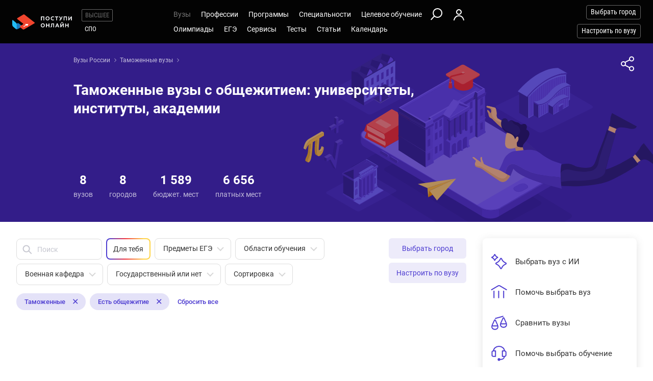

--- FILE ---
content_type: text/html; charset=windows-1251
request_url: https://postupi.online/vuzi/vuzspec-customs/obshchezhitie-da/
body_size: 20584
content:
<!DOCTYPE html>
<html lang="ru">
    <head>
        <!--002-->
        <!-- 192.168.177.42 -->
        <!--X= 18.119.109.148 -->
        <!--R= 192.168.177.181 -->
        <!--X|R= 18.119.109.148 -->
        <!--21.01.2026 09:44:18:0.32190489768982 -->
        
        <meta http-equiv="Content-Type" content="text/html; charset=windows-1251" />
        <meta name="viewport" content="width=device-width, initial-scale=1.0"/>
        <meta content='true' name='HandheldFriendly'/>
        <meta content='width' name='MobileOptimized'/>
        <meta content='yes' name='apple-mobile-web-app-capable'/>
                                <title>Таможенные вузы с общежитием, проходной балл, стоимость обучения: список таможенных университетов, институтов, академий</title>
                    <meta name="description" content="В каталоге ты найдешь 8 вузов в таможенной сфере с общежитием. Узнай, на какие программы таможенных университетов, академий и институтов у тебя больше шансов поступить, какие проходные баллы в таможенных вузах.">
                
                <meta property="og:type" content="website">
        <meta property="og:title" content="Таможенные вузы с общежитием, проходной балл, стоимость обучения: список таможенных университетов, институтов, академий">
                    <meta property="og:image" content="https://postupi.online/images/postupi.jpg">
        
        <link href="https://postupi.online/css/style_main.css" rel="stylesheet" media="screen">

                    <link href="https://postupi.online/css/bs_nd.css?v0.6" rel="preload" as="style" onload="this.onload = null;this.rel = 'stylesheet'">
        
        <link href="https://postupi.online/css/selectric.css" rel="preload" as="style" onload="this.onload = null;this.rel = 'stylesheet'">
        <link href="https://postupi.online/css/selectric_my.css?1" rel="preload" as="style" onload="this.onload = null;this.rel = 'stylesheet'">
                <link href="https://postupi.online/css/bootstrap-tokenfield.css" rel="preload" as="style" onload="this.onload = null;this.rel = 'stylesheet'">
        <link href="https://postupi.online/css/slick.css" rel="preload" as="style" onload="this.onload = null;this.rel = 'stylesheet'">

                    <link href="https://postupi.online/swiper/css/swiper.new.min.css" rel="preload" as="style" onload="this.onload = null;this.rel = 'stylesheet'">
        

                    <link href="https://postupi.online/css/style_nd.css?713" rel="preload" as="style" onload="this.onload = null;this.rel = 'stylesheet'">
            <link href="https://postupi.online/css/bannerstyle_nd.css?65" rel="preload" as="style" onload="this.onload = null;this.rel = 'stylesheet'">

            
            
        
        
        
                    <link href="https://postupi.online/css/style_bs_nd.css?8.14" rel="preload" as="style" onload="this.onload = null;this.rel = 'stylesheet'"> 
        
        
                <link rel="shortcut icon" type="image/x-icon" href="https://cdn2.postupi.online/favicon.ico">
        <link rel="icon" type="image/png" sizes="144x144" href="https://cdn2.postupi.online/favicon/apple-touch-icon-144x144.png">

        <link rel="apple-touch-icon" sizes="57x57" href="https://cdn2.postupi.online/favicon/apple-touch-icon.png">
        <link rel="apple-touch-icon" sizes="57x57" href="https://cdn2.postupi.online/favicon/apple-touch-icon-57x57.png">
        <link rel="apple-touch-icon" sizes="114x114" href="https://cdn2.postupi.online/favicon/apple-touch-icon-114x114.png">
        <link rel="apple-touch-icon" sizes="72x72" href="https://cdn2.postupi.online/favicon/apple-touch-icon-72x72.png">
        <link rel="apple-touch-icon" sizes="144x144" href="https://cdn2.postupi.online/favicon/apple-touch-icon-144x144.png">
        <link rel="apple-touch-icon" sizes="60x60" href="https://cdn2.postupi.online/favicon/apple-touch-icon-60x60.png">
        <link rel="apple-touch-icon" sizes="120x120" href="https://cdn2.postupi.online/favicon/apple-touch-icon-120x120.png">
        <link rel="apple-touch-icon" sizes="76x76" href="https://cdn2.postupi.online/favicon/apple-touch-icon-76x76.png">
        <link rel="apple-touch-icon" sizes="152x152" href="https://cdn2.postupi.online/favicon/apple-touch-icon-152x152.png">

        <link rel="apple-touch-icon" sizes="57x57" href="https://cdn2.postupi.online/favicon/apple-touch-icon-precomposed.png">
        <link rel="apple-touch-icon" sizes="57x57" href="https://cdn2.postupi.online/favicon/apple-touch-icon-57x57-precomposed.png">
        <link rel="apple-touch-icon" sizes="114x114" href="https://cdn2.postupi.online/favicon/apple-touch-icon-114x114-precomposed.png">
        <link rel="apple-touch-icon" sizes="72x72" href="https://cdn2.postupi.online/favicon/apple-touch-icon-72x72-precomposed.png">
        <link rel="apple-touch-icon" sizes="144x144" href="https://cdn2.postupi.online/favicon/apple-touch-icon-144x144-precomposed.png">
        <link rel="apple-touch-icon" sizes="60x60" href="https://cdn2.postupi.online/favicon/apple-touch-icon-60x60-precomposed.png">
        <link rel="apple-touch-icon" sizes="120x120" href="https://cdn2.postupi.online/favicon/apple-touch-icon-120x120-precomposed.png">
        <link rel="apple-touch-icon" sizes="76x76" href="https://cdn2.postupi.online/favicon/apple-touch-icon-76x76-precomposed.png">
        <link rel="apple-touch-icon" sizes="152x152" href="https://cdn2.postupi.online/favicon/apple-touch-icon-152x152-precomposed.png">

        
        

                    <!-- Yandex.RTB -->
            <script>window.yaContextCb = window.yaContextCb || []</script>
            <script src="https://yandex.ru/ads/system/context.js" async></script>
        
    </head>
        <body class="">
                                
            
            
            
                    <form id="hideForm" method="post">
            <input type="hidden" name="pre_href_h" id="pre_href_h" value="https://postupi.online/" data-pg="002" data-pack="">
            <input type="hidden" name="top_domain_path_h" id="top_domain_path_h" value="https://postupi.online/" >
            <input type="hidden" name="vuz_id_for_utm" id="vuz_id_for_utm" value="" >
            <input type="hidden" name="prepaid" id="prepaid" value="0" data-fvuz="" data-promotion="0" data-promotionprnt="0">
            <input type="hidden" name="suz_id_for_utm" id="suz_id_for_utm" value="" >
            <input type="hidden" name="spoprepaid" id="spoprepaid" value="" data-fsuz="" data-spopromotion="" data-spopromotionPrnt="">
            <input type="hidden" name="for_testing_ip" id="for_testing_ip" value="" data-sip="192.168.177.42" data-cip="18.119.109.148" data-uip="192.168.177.181">
            <input type="hidden" name="recaptcha_nd" id="recaptcha_nd" value="0">
            <input type="hidden" id="initNewReg" value="1" data-link="https://postupi.online/158/?num=6" data-partner="https://postupi.online/159/">                    
        </form>
<div class="page-wrap">
    <form method="get" name="main_form" id="main_form">
                <input type="hidden" name="page" id="page" value="002">
        <input type="hidden" name="frazdel" id="frazdel" value="">
        <input type="hidden" name="fspec" id="fspec" value="15">
        <input type="hidden" name="fcity" id="fcity" value="">
        <input type="hidden" name="fstr" id="fstr" value="">
        <input type="hidden" name="ad_vuz_id" id="ad_vuz_id" value="">
        <input type="hidden" name="ad_vuz_pos" id="ad_vuz_pos" value="">

                <input type="hidden" name="check_img" id="check_img" value="0">

        <div class="top_block ">
            <header class="header-nd">  
        <div class="main-menu-nd  ">
                <div class="menu-left-nd">
            <div class="dropdown hidden-desktop">
                                    <a data-toggle="dropdown" data-close="outside" class="burger"></a>
                                <div class="dropdown-menu menu-mob-wrap" role="form">
                    <div class="menu-mob">
    <div class="menu-mob__top">
        <span class="menu-mob__cross"></span>
        <div class="pre-menu-mob">
                            <a class="active" href="https://postupi.online/">Высшее</a>
                                <a class="" href="https://postupi.online/spo/">СПО</a>
                    </div>
                    <span class="menu-mob__search" onclick="getSearch();"></span>
            </div>
    
                <span class="menu-mob__link-sm getCityListM">Выбрать город</span>
            
                            <span class="menu-mob__link-sm getVuzListM">Настроить по вузу</span>
                    
                
            
            <div class="cabinet-mob collapse-box">
                            <a class="cabinet-mob__item collapsed" href="https://postupi.online/158/?num=6">Вход</a>
                    </div>
                


    <ul class="menu-list-mob list-unstyled ">        
        <li class="concurs-link"><span class="nbm-uploads" data-page="002" data-uri="/vuzi/vuzspec-customs/obshchezhitie-da/"></span></li>
        
                

                    <li class="collapse-box ">
                <a class="collapse-box__link collapsed" style="background-image: url(/images/menu-mb-19.svg)" role="button" data-toggle="collapse" href="#collapseService" aria-expanded="true" aria-controls="collapseService">Сервисы</a>
                <ul class="collapse collapse-box__list list-unstyled" id="collapseService">
                          <li><a href="https://postupi.online/service/service-vo/" class="mb-link-h" >Абитуриентам вузов</a></li><li><a href="https://postupi.online/pack-plus/" class="mb-link-h" >Подписка на сервисы</a></li><li><a href="https://postupi.online/service/service-vo/test/" class="mb-link-h" >Тесты на профориентацию онлайн</a></li><li><a href="https://postupi.online/service/service-vo/consult/" class="mb-link-h" >Консультации</a></li><li><a href="https://postupi.online/consult/proforientacia/"  >Профориентация онлайн</a></li><li><a href="https://postupi.online/consult/2/"  >Консультация по выбору обучения</a></li><li><a href="https://postupi.online/consult/4/"  >Консультация по выбору вуза</a></li><li><a href="https://postupi.online/consult/9/"  >Выбор профессии + выбор обучения</a></li><li><span class="mb-link-h mb-link-bg" style="background-image: url(https://cdn2.postupi.online/images/ai-icon.png);" >Сервисы с ИИ</span></li><li><a href="https://postupi.online/pack-plus/"  >Пакет "Плюс ИИ"</a></li><li><a href="https://postupi.online/postupika/"  >Бот "Поступика с ИИ"</a></li><li><span class="mb-link-h" >Другое</span></li><li><a href="https://postupi.online/online-priem/bakalavr/track/"  >Траектория поступления в вуз 2026</a></li><li><a href="https://postupi.online/studenty-abiturientam/"  >Конкурс "Студенты абитуриентам"</a></li>                   
                </ul>
            </li>
                        <li class="collapse-box">
                <a class="collapse-box__link collapsed" style="background-image: url(/images/menu-mb-5.svg)" role="button" data-toggle="collapse" href="#collapseVuz" aria-expanded="true" aria-controls="collapseVuz" data-load="1"  >Вузы России</a>
                <div class="collapse" id="collapseVuz">
                    <ul class="collapse-box__list list-unstyled" id="vuzMenuMob">
                        <li><a href="https://postupi.online/vuzi/" class="mb-link-h" >Вузы 2026</a></li><li><a href="https://postupi.online/vuzi/"  >Вузы России</a></li><li><a href="https://postupi.online/postupika/" class="mb-link-bg" style="background-image: url(https://cdn2.postupi.online/images/ai-icon.png);" >Рекомендованные для тебя</a></li><li><a href="https://postupi.online/vuzi/" class="mb-link-h" >Поступить в вуз</a></li><li><a href="https://postupi.online/vuzi/vuzgos-da/"  >Государственные вузы</a></li><li><a href="https://postupi.online/vuzi/vuzspec-distance/"  >Дистанционные вузы</a></li><li><a href="https://postupi.online/vuzi/voenkaf-da/"  >Вузы с военной кафедрой</a></li><li><a href="https://postupi.online/vuzi/vuzspec-medical/"  >Медицинские вузы</a></li><li><a href="https://postupi.online/vuzi/vuzspec-pedagogical/"  >Педагогические вузы </a></li><li><a href="https://postupi.online/vuzi/vuzspec-technical/"  >Технические вузы</a></li><li><a href="https://postupi.online/vuzi/vuzspec-economic/"  >Экономические вузы</a></li><li><a href="https://postupi.online/vuzi/vuzspec-legal/"  >Юридические вузы</a></li><li><a href="https://postupi.online/vuzi/vuzspec-it/"  >Информационные вузы</a></li><li><a href="https://postupi.online/vuzi/vuzspec-humanities/"  >Гуманитарные вузы</a></li><li><a href="https://postupi.online/vuzi/vuzspec-creative/"  >Творческие вузы</a></li><li><a href="https://postupi.online/kolledzhi/" class="mb-link-h" >Найти колледж</a></li><li><a href="https://postupi.online/ssuzy/"  >Колледжи России</a></li>                    </ul>
                </div>
            </li>
         

                    <li  class="collapse-box "> 
                <a class="collapse-box__link collapsed" style="background-image: url(/images/menu-mb-2.svg)" role="button" data-toggle="collapse" href="#collapseProf" aria-expanded="true" aria-controls="collapseProf">Профессии</a>                                                
                <ul class="collapse collapse-box__list list-unstyled" id="collapseProf">
                    <li><a href="https://postupi.online/professii/" class="mb-link-h" >Профессии</a></li><li><a href="https://postupi.online/atlas-professiy/"  >Атлас профессий</a></li><li><a href="https://postupi.online/professii/"  >Список профессий</a></li><li><a href="https://postupi.online/podbor-professii/"  >Подборки профессий</a></li><li><a href="https://postupi.online/postupika/" class="mb-link-bg" style="background-image: url(https://cdn2.postupi.online/images/ai-icon.png);" >Рекомендованные для тебя</a></li><li><a href="https://postupi.online/professii/vo/" class="mb-link-h" >Профессии вузов</a></li><li><a href="https://postupi.online/professii/"  >Все профессии</a></li><li><a href="https://postupi.online/professii/" class="mb-link-h" >Популярные профессии</a></li><li><a href="https://postupi.online/professii/perspektiv-budushee/"  >Профессии будущего</a></li><li><a href="https://postupi.online/professii/perspektiv-vostreb/"  >Востребованные профессии</a></li><li><a href="https://postupi.online/podbor-professii/professii-novye-professii/"  >Новые профессии</a></li><li><a href="https://postupi.online/podbor-professii/professii-chelovek-chelovek/"  >Профессии человек-человек</a></li><li><a href="https://postupi.online/podbor-professii/professii-s-biologiej/"  >Профессии с биологией</a></li><li><a href="https://postupi.online/podbor-professii/professii-onlajn-professii/"  >Онлайн профессии</a></li><li><a href="https://postupi.online/podbor-professii/professii-obrazovanie/"  >Профессии в образовании</a></li><li><a href="https://postupi.online/podbor-professii/professii-socialnye/"  >Социальные профессии</a></li><li><a href="https://postupi.online/podbor-professii/professii-tvorcheskie/"  >Творческие профессии</a></li><li><a href="https://postupi.online/professii/so/" class="mb-link-h" >Профессии в колледже</a></li><li><a href="https://postupi.online/professii/spo/"  >Профессии специалистов</a></li><li><a href="https://postupi.online/professii/npo/"  >Рабочие профессии</a></li>                </ul>
            </li>
        
        <li class="collapse-box ">
            <a class="collapse-box__link collapsed" style="background-image: url(/images/menu-mb-3.svg)" role="button" data-toggle="collapse" href="#collapseProgs" aria-expanded="true" aria-controls="collapseProgs">Программы</a>                                                
            <ul class="collapse collapse-box__list list-unstyled" id="collapseProgs">
                <li><a href="https://postupi.online/napravleniya-vuzov/" class="mb-link-h" >Программы высшего образования</a></li><li><a href="https://postupi.online/programmy-obucheniya/bakalavr/"  >Бакалавриат и специалитет</a></li><li><a href="https://postupi.online/programmy-obucheniya/magistratura/"  >Магистратура</a></li><li><a href="https://postupi.online/postupika/" class="mb-link-bg" style="background-image: url(https://cdn2.postupi.online/images/ai-icon.png);" >Рекомендованные для тебя</a></li>            </ul>
        </li>

        <li class="collapse-box ">
            <a class="collapse-box__link collapsed" style="background-image: url(/images/menu-mb-4.svg)" role="button" data-toggle="collapse" href="#collapseSpec" aria-expanded="true" aria-controls="collapseSpec">Специальности</a>                                                
            <ul class="collapse collapse-box__list list-unstyled" id="collapseSpec">
                <li><span class="mb-link-h" >Специальности в вузах</span></li><li><a href="https://postupi.online/specialnosti/bakalavr/"  >Направления бакалавриата</a></li><li><a href="https://postupi.online/specialnosti/specialist/"  >Направления специалитета</a></li><li><a href="https://postupi.online/specialnosti/magistratura/"  >Направления магистратуры</a></li><li><a href="https://postupi.online/postupika/" class="mb-link-bg" style="background-image: url(https://cdn2.postupi.online/images/ai-icon.png);" >Рекомендованные для тебя</a></li><li><span class="mb-link-h" >Специальности в колледже</span></li><li><a href="https://postupi.online/specialnosti/spo/"  >Подготовка специалистов среднего звена</a></li><li><a href="https://postupi.online/specialnosti/npo/"  >Рабочие специальности</a></li>            </ul>
        </li>

                    <li class="collapse-box ">
                <a class="collapse-box__link collapsed" style="background-image: url(/images/menu-mb-18.svg)" role="button" data-toggle="collapse" href="#collapseQuotas" aria-expanded="true" aria-controls="collapseQuotas">Целевое обучение</a>                                                
                <ul class="collapse collapse-box__list list-unstyled" id="collapseQuotas">
                    <li><a href="https://postupi.online/celevoy-priem/" class="mb-link-h" >Целевое обучение</a></li><li><a href="https://postupi.online/celevoy-priem/"  >Целевое обучение в вузе</a></li><li><a href="https://postupi.online/celevoy-priem-spo/"  >Целевое обучение в колледже</a></li>                </ul>
            </li>    
        

                    <li class="collapse-box ">
                <a class="collapse-box__link collapsed" style="background-image: url(/images/menu-mb-6.svg)" role="button" data-toggle="collapse" href="#collapseOlimps" aria-expanded="true" aria-controls="collapseOlimps">Олимпиады</a>                                                
                <ul class="collapse collapse-box__list list-unstyled" id="collapseOlimps">
                    <li><a href="https://postupi.online/olimpiada/" class="mb-link-h" >Олимпиады 2026</a></li><li><a href="https://postupi.online/olimp-list/"  >Олимпиады школьников</a></li><li><a href="https://postupi.online/olimpiada/vsosh-vseros-vosh-vserossiyskaya-olimpiada-shkolnikov/"  >ВСОШ</a></li><li><span class="mb-link-h" >Популярные олимпиады</span></li><li><a href="https://postupi.online/olimp-list/?fsubject=8"  >Олимпиады по математике</a></li><li><a href="https://postupi.online/olimp-list/?fsubject=29"  >Олимпиады по русскому языку</a></li><li><a href="https://postupi.online/olimp-list/?fsubject=31"  >Олимпиады по английскому языку</a></li><li><a href="https://postupi.online/olimp-list/?fsubject=21"  >Олимпиады по финансовой грамотности</a></li><li><a href="https://postupi.online/olimp-list/?fsubject=6"  >Олимпиады по физике</a></li>                </ul>
            </li>
        
                    <li class="collapse-box ">
                <a class="collapse-box__link collapsed" style="background-image: url(/images/menu-mb-20.svg)" role="button" data-toggle="collapse" href="#collapseEge" aria-expanded="true" aria-controls="collapseEge">ЕГЭ</a>
                <ul class="collapse collapse-box__list list-unstyled" id="collapseEge">
                    <li><a href="https://postupi.online/ege/" class="mb-link-h" >ЕГЭ 2026</a></li><li><a href="https://postupi.online/test/kalkulator-ege/" class="mb-link-h" >Калькулятор ЕГЭ</a></li><li><a href="https://postupi.online/service/service-vo/ege/" class="mb-link-h" >Поиски по ЕГЭ</a></li><li><a href="https://postupi.online/ege/vibor-vuza/"  >Вузы по ЕГЭ</a></li><li><a href="https://postupi.online/ege/vibor-programmy/"  >Программы по ЕГЭ</a></li><li><a href="https://postupi.online/ege/vibor-specialnosti-bakalavriata/"  >Специальности по ЕГЭ</a></li><li><a href="https://postupi.online/ege/vibor-professii/"  >Профессии по ЕГЭ</a></li><li><span class="mb-link-h mb-link-bg" style="background-image: url(https://cdn2.postupi.online/images/ai-icon.png);" >Сервисы с ИИ</span></li><li><a href="https://postupi.online/postupika/?rec_type=9"  >Какие ЕГЭ сдавать</a></li><li><a href="https://postupi.online/postupika/?rec_type=9"  >Прогноз баллов ЕГЭ</a></li><li><a href="https://postupi.online/ege/#subjects" class="mb-link-h" >Предметы ЕГЭ</a></li><li><a href="https://postupi.online/ege/matematika-all/"  >ЕГЭ математика</a></li><li><a href="https://postupi.online/ege/biologiya/"  >ЕГЭ биология</a></li><li><a href="https://postupi.online/ege/geografiya/"  >ЕГЭ география</a></li><li><a href="https://postupi.online/ege/anglijskij/"  >ЕГЭ английский язык</a></li><li><a href="https://postupi.online/ege/informatika/"  >ЕГЭ информатика</a></li><li><a href="https://postupi.online/ege/istoriya/"  >ЕГЭ история</a></li><li><a href="https://postupi.online/ege/literatura/"  >ЕГЭ литература</a></li><li><a href="https://postupi.online/ege/obshchestvoznanie/"  >ЕГЭ обществознание</a></li><li><a href="https://postupi.online/ege/russkij/"  >ЕГЭ русский язык</a></li><li><a href="https://postupi.online/ege/fizika/"  >ЕГЭ физика</a></li><li><a href="https://postupi.online/ege/himiya/"  >ЕГЭ химия</a></li><li><a href="https://postupi.online/ege/#tests" class="mb-link-h" >Подготовка к ЕГЭ</a></li><li><a href="https://postupi.online/ege/ege-center/"  >Школы ЕГЭ</a></li><li><a href="https://postupi.online/ege/ege-courses/"  >Курсы ЕГЭ</a></li><li><a href="https://postupi.online/ege/ege-probnik/"  >Пробники ЕГЭ</a></li><li><a href="https://postupi.online/journal/demoversiya-ege/"  >Демоверсии ЕГЭ</a></li><li><a href="https://postupi.online/journal/spravochnik-abiturienta/" class="mb-link-h" >Справочник ЕГЭ</a></li><li><a href="https://postupi.online/journal/minimalnie-balli-ege/"  >Минимальные баллы ЕГЭ</a></li><li><a href="https://postupi.online/journal/shkala-perevoda-ballov-ege/"  >Шкала перевода баллов ЕГЭ</a></li><li><a href="https://postupi.online/journal/dati-ege/"  >Даты ЕГЭ</a></li><li><a href="https://postupi.online/journal/rezultati-ege/"  >Результаты ЕГЭ</a></li>                
                </ul>
            </li>
            
        <li class="collapse-box ">
            <a class="collapse-box__link collapsed" style="background-image: url(/images/menu-mb-8.svg)" role="button" data-toggle="collapse" href="#collapseTest" aria-expanded="true" aria-controls="collapseTest">Тесты</a>                                                
            <ul class="collapse collapse-box__list list-unstyled" id="collapseTest">
                <li><a href="https://postupi.online/test/" class="mb-link-h" >Тесты на профориентацию</a></li><li><a href="https://postupi.online/test/vibor-professii/"  >Матрица выбора профессии</a></li><li><a href="https://postupi.online/test/gollanda/"  >Профессиональный тип личности</a></li><li><a href="https://postupi.online/test/klimova/"  >Тип профессии</a></li><li><a href="https://postupi.online/test/yovayshi/"  >Профессиональные склонности</a></li><li><a href="https://postupi.online/service/test/"  >Тесты на профориентацию бесплатно</a></li><li><a href="https://postupi.online/test-spo/" class="mb-link-h" >Тесты на профессию в колледже</a></li><li><a href="https://postupi.online/test-spo/"  >Тесты на профессию</a></li>               
            </ul>
        </li>

                    <li class="collapse-box ">
                <a class="collapse-box__link collapsed" style="background-image: url(/images/menu-mb-11.svg)" role="button" data-toggle="collapse" href="#collapseNews" aria-expanded="true" aria-controls="collapseNews">Статьи</a>
                <ul class="collapse collapse-box__list list-unstyled" id="collapseNews">
                    <li><a href="https://postupi.online/journal-top/" class="mb-link-h" >Журнал абитуриентам</a></li><li><a href="https://postupi.online/journal/group-news/"  >Новости образования</a></li><li><a href="https://postupi.online/journal/article/"  >Статьи</a></li><li><a href="https://postupi.online/journal/reyting-vuzov/"  >Рейтинг вузов</a></li>                                            
                </ul>
            </li>            
        
        <li class="">
                            <a class="collapse-box__link collapsed" style="background-image: url(/images/menu-mb-12.svg)" role="button" data-toggle="collapse" href="#collapseEvents" aria-expanded="true" aria-controls="collapseEvents">Календарь</a>
                <ul class="collapse collapse-box__list list-unstyled" id="collapseEvents">
                    <li><span class="mb-link-h" >Календарь абитуриента</span></li><li><a href="https://postupi.online/calendar/"  >Дни открытых дверей вузов</a></li><li><a href="https://postupi.online/calendar-spo/"  >Дни открытых дверей колледжей</a></li>                </ul>
                    </li>

            </ul>
</div>

<div class="search-mob flex-nd flex-nd-column"> 
    <div class="search-mob__box flex-nd flex-nd-column">
        <span class="search-mob__cross"></span>
        <p class="h-regular-nd search-mob__h">Поиск по сайту</p>
        <select onchange="set_choose_mob();" id="choose_prog_m" class="selectric_simple">
            <option selected data-url="https://postupi.online/vuzi/?fstr=fstr" value="2" id="mob_type2">Вузы</option><option data-url="https://postupi.online/programmy-obucheniya/bakalavr/?fstr=fstr" value="1" id="mob_type1">Программы</option><option data-url="https://postupi.online/programmy-obucheniya/magistratura/?fstr=fstr" value="6" id="mob_type6">Магистратура</option><option data-url="https://postupi.online/specialnosti/?fstr=fstr" value="3" id="mob_type3">Специальности</option><option data-url="https://postupi.online/professii/?fstr=fstr" value="4" id="mob_type4">Профессии</option><option data-url="https://postupi.online/journal/?fstr=fstr" value="5" id="mob_type5">Журнал</option><option data-url="https://postupi.online/olimp-list/?fstr=fstr" value="7" id="mob_type7">Олимпиады школьников</option>        </select>
        <input onkeypress="search_top_input(event);" type="text" value="" name="fstr" placeholder="Поиск" class="search_input_m">
    </div>
    <input type="button" class="btn-violet-nd" onclick="search_top();" value="Найти">

    </div>
                </div>
            </div>

            <a href="https://postupi.online/" class="logo"></a>                <ul class="list-unstyled hidden-tablet pre-menu-nd scrolled-hidden">
                                            <li class="active"><a href="https://postupi.online/">Высшее</a></li>
                                                <li class=""><a href="https://postupi.online/spo/">СПО</a></li>
                                                        </ul>
                    </div>

        <div class="hidden-tablet menu-nd-wrap"> 
             <ul class="menu-nd"> 
            <li class="menu-nd__item active">
            <a data-toggle="nav-main" data-load="1">Вузы</a>
            <div class="dropdown-nav dropdown-nav_lg" id="vuzMenuDsk">
                <div><a href="https://postupi.online/vuzi/" class="dropdown-nav__h dropdown-nav__h_p" >Вузы 2026</a><a href="https://postupi.online/vuzi/"  >Вузы России</a><a href="https://postupi.online/postupika/" class="dropdown-nav__h-bg" style="background-image: url(https://cdn2.postupi.online/images/ai-icon.png);" >Рекомендованные для тебя</a></div><div><a href="https://postupi.online/vuzi/" class="dropdown-nav__h dropdown-nav__h_p" >Поступить в вуз</a><a href="https://postupi.online/vuzi/vuzgos-da/"  >Государственные вузы</a><a href="https://postupi.online/vuzi/vuzspec-distance/"  >Дистанционные вузы</a><a href="https://postupi.online/vuzi/voenkaf-da/"  >Вузы с военной кафедрой</a><a href="https://postupi.online/vuzi/vuzspec-medical/"  >Медицинские вузы</a><a href="https://postupi.online/vuzi/vuzspec-pedagogical/"  >Педагогические вузы </a><a href="https://postupi.online/vuzi/vuzspec-technical/"  >Технические вузы</a><a href="https://postupi.online/vuzi/vuzspec-economic/"  >Экономические вузы</a><a href="https://postupi.online/vuzi/vuzspec-legal/"  >Юридические вузы</a><a href="https://postupi.online/vuzi/vuzspec-it/"  >Информационные вузы</a><a href="https://postupi.online/vuzi/vuzspec-humanities/"  >Гуманитарные вузы</a><a href="https://postupi.online/vuzi/vuzspec-creative/"  >Творческие вузы</a></div><div><a href="https://postupi.online/kolledzhi/" class="dropdown-nav__h dropdown-nav__h_p" >Найти колледж</a><a href="https://postupi.online/ssuzy/"  >Колледжи России</a></div>            </div> 
        </li>
    
    <li class="menu-nd__item ">   
                    <a data-toggle="nav-main"  data-load="1">Профессии</a>
            <div class="dropdown-nav dropdown-nav_lg" id="dolzhnMenuDsk">
                <div><a href="https://postupi.online/professii/" class="dropdown-nav__h dropdown-nav__h_p" >Профессии</a><a href="https://postupi.online/atlas-professiy/"  >Атлас профессий</a><a href="https://postupi.online/professii/"  >Список профессий</a><a href="https://postupi.online/podbor-professii/"  >Подборки профессий</a><a href="https://postupi.online/postupika/" class="dropdown-nav__h-bg" style="background-image: url(https://cdn2.postupi.online/images/ai-icon.png);" >Рекомендованные для тебя</a><a href="https://postupi.online/professii/vo/" class="dropdown-nav__h dropdown-nav__h_p" >Профессии вузов</a><a href="https://postupi.online/professii/"  >Все профессии</a></div><div><a href="https://postupi.online/professii/" class="dropdown-nav__h dropdown-nav__h_p" >Популярные профессии</a><a href="https://postupi.online/professii/perspektiv-budushee/"  >Профессии будущего</a><a href="https://postupi.online/professii/perspektiv-vostreb/"  >Востребованные профессии</a><a href="https://postupi.online/podbor-professii/professii-novye-professii/"  >Новые профессии</a><a href="https://postupi.online/podbor-professii/professii-chelovek-chelovek/"  >Профессии человек-человек</a><a href="https://postupi.online/podbor-professii/professii-s-biologiej/"  >Профессии с биологией</a><a href="https://postupi.online/podbor-professii/professii-onlajn-professii/"  >Онлайн профессии</a><a href="https://postupi.online/podbor-professii/professii-obrazovanie/"  >Профессии в образовании</a><a href="https://postupi.online/podbor-professii/professii-socialnye/"  >Социальные профессии</a><a href="https://postupi.online/podbor-professii/professii-tvorcheskie/"  >Творческие профессии</a></div><div><a href="https://postupi.online/professii/so/" class="dropdown-nav__h dropdown-nav__h_p" >Профессии в колледже</a><a href="https://postupi.online/professii/spo/"  >Профессии специалистов</a><a href="https://postupi.online/professii/npo/"  >Рабочие профессии</a></div>                    
            </div>
            </li>


    <li class="menu-nd__item ">
                    <a data-toggle="nav-main" data-load="1">Программы</a>
            <div class="dropdown-nav"> 
                <div><a href="https://postupi.online/napravleniya-vuzov/" class="dropdown-nav__h dropdown-nav__h_p" >Программы высшего образования</a><a href="https://postupi.online/programmy-obucheniya/bakalavr/"  >Бакалавриат и специалитет</a><a href="https://postupi.online/programmy-obucheniya/magistratura/"  >Магистратура</a><a href="https://postupi.online/postupika/" class="dropdown-nav__h-bg" style="background-image: url(https://cdn2.postupi.online/images/ai-icon.png);" >Рекомендованные для тебя</a></div>                    
            </div>  
                    
    </li>


    <li class="menu-nd__item ">
                    <a data-toggle="nav-main" data-load="1">Специальности</a>
            <div class="dropdown-nav">
                <div><span class="dropdown-nav__h dropdown-nav__h_p" >Специальности в вузах</span><a href="https://postupi.online/specialnosti/bakalavr/"  >Направления бакалавриата</a><a href="https://postupi.online/specialnosti/specialist/"  >Направления специалитета</a><a href="https://postupi.online/specialnosti/magistratura/"  >Направления магистратуры</a><a href="https://postupi.online/postupika/" class="dropdown-nav__h-bg" style="background-image: url(https://cdn2.postupi.online/images/ai-icon.png);" >Рекомендованные для тебя</a></div><div><span class="dropdown-nav__h dropdown-nav__h_p" >Специальности в колледже</span><a href="https://postupi.online/specialnosti/spo/"  >Подготовка специалистов среднего звена</a><a href="https://postupi.online/specialnosti/npo/"  >Рабочие специальности</a></div>            </div>   
                         
    </li>


    <li class="menu-nd__item ">
                    <a data-toggle="nav-main">Целевое обучение</a>
            <div class="dropdown-nav">
                <div><a href="https://postupi.online/celevoy-priem/" class="dropdown-nav__h dropdown-nav__h_p" >Целевое обучение</a><a href="https://postupi.online/celevoy-priem/"  >Целевое обучение в вузе</a><a href="https://postupi.online/celevoy-priem-spo/"  >Целевое обучение в колледже</a></div>            </div>
            </li>


    <li class="menu-wrap-nd">
        
        <div class="scrolled-hidden">
                            <span class="glyphicon menu_search hidden-tablet" onclick="getSearch();"></span>
            
                                <a href="https://postupi.online/158/?num=6" class="login-box"></a>
                            </div>

        <div class="menu-part-nd">                
            <span class="burger-menu-list"></span>
                                <a href="https://postupi.online/158/?num=6" class="login-box"></a>
                            </div>
    </li>
</ul>

<ul class="menu-nd"> 
            <li class="menu-nd__item  scrolled-hidden">
            <a data-toggle="nav-main">Олимпиады</a>
            <div class="dropdown-nav">
                <div><a href="https://postupi.online/olimpiada/" class="dropdown-nav__h dropdown-nav__h_p" >Олимпиады 2026</a><a href="https://postupi.online/olimp-list/"  >Олимпиады школьников</a><a href="https://postupi.online/olimpiada/vsosh-vseros-vosh-vserossiyskaya-olimpiada-shkolnikov/"  >ВСОШ</a></div><div><span class="dropdown-nav__h dropdown-nav__h_p" >Популярные олимпиады</span><a href="https://postupi.online/olimp-list/?fsubject=8"  >Олимпиады по математике</a><a href="https://postupi.online/olimp-list/?fsubject=29"  >Олимпиады по русскому языку</a><a href="https://postupi.online/olimp-list/?fsubject=31"  >Олимпиады по английскому языку</a><a href="https://postupi.online/olimp-list/?fsubject=21"  >Олимпиады по финансовой грамотности</a><a href="https://postupi.online/olimp-list/?fsubject=6"  >Олимпиады по физике</a></div>            </div>
        </li>
            <li class="menu-nd__item  scrolled-hidden">
            <a data-toggle="nav-main">ЕГЭ</a>
            <div class="dropdown-nav dropdown-nav_lg">
                <div><a href="https://postupi.online/ege/" class="dropdown-nav__h dropdown-nav__h_p" >ЕГЭ 2026</a><a href="https://postupi.online/test/kalkulator-ege/" class="dropdown-nav__h dropdown-nav__h_p" >Калькулятор ЕГЭ</a><a href="https://postupi.online/service/service-vo/ege/" class="dropdown-nav__h dropdown-nav__h_p" >Поиски по ЕГЭ</a><a href="https://postupi.online/ege/vibor-vuza/"  >Вузы по ЕГЭ</a><a href="https://postupi.online/ege/vibor-programmy/"  >Программы по ЕГЭ</a><a href="https://postupi.online/ege/vibor-specialnosti-bakalavriata/"  >Специальности по ЕГЭ</a><a href="https://postupi.online/ege/vibor-professii/"  >Профессии по ЕГЭ</a><span class="dropdown-nav__h dropdown-nav__h_p dropdown-nav__h-bg" style="background-image: url(https://cdn2.postupi.online/images/ai-icon.png);" >Сервисы с ИИ</span><a href="https://postupi.online/postupika/?rec_type=9"  >Какие ЕГЭ сдавать</a><a href="https://postupi.online/postupika/?rec_type=9"  >Прогноз баллов ЕГЭ</a></div><div><a href="https://postupi.online/ege/#subjects" class="dropdown-nav__h dropdown-nav__h_p" >Предметы ЕГЭ</a><a href="https://postupi.online/ege/matematika-all/"  >ЕГЭ математика</a><a href="https://postupi.online/ege/biologiya/"  >ЕГЭ биология</a><a href="https://postupi.online/ege/geografiya/"  >ЕГЭ география</a><a href="https://postupi.online/ege/anglijskij/"  >ЕГЭ английский язык</a><a href="https://postupi.online/ege/informatika/"  >ЕГЭ информатика</a><a href="https://postupi.online/ege/istoriya/"  >ЕГЭ история</a><a href="https://postupi.online/ege/literatura/"  >ЕГЭ литература</a><a href="https://postupi.online/ege/obshchestvoznanie/"  >ЕГЭ обществознание</a><a href="https://postupi.online/ege/russkij/"  >ЕГЭ русский язык</a><a href="https://postupi.online/ege/fizika/"  >ЕГЭ физика</a><a href="https://postupi.online/ege/himiya/"  >ЕГЭ химия</a></div><div><a href="https://postupi.online/ege/#tests" class="dropdown-nav__h dropdown-nav__h_p" >Подготовка к ЕГЭ</a><a href="https://postupi.online/ege/ege-center/"  >Школы ЕГЭ</a><a href="https://postupi.online/ege/ege-courses/"  >Курсы ЕГЭ</a><a href="https://postupi.online/ege/ege-probnik/"  >Пробники ЕГЭ</a><a href="https://postupi.online/journal/demoversiya-ege/"  >Демоверсии ЕГЭ</a><a href="https://postupi.online/journal/spravochnik-abiturienta/" class="dropdown-nav__h dropdown-nav__h_p" >Справочник ЕГЭ</a><a href="https://postupi.online/journal/minimalnie-balli-ege/"  >Минимальные баллы ЕГЭ</a><a href="https://postupi.online/journal/shkala-perevoda-ballov-ege/"  >Шкала перевода баллов ЕГЭ</a><a href="https://postupi.online/journal/dati-ege/"  >Даты ЕГЭ</a><a href="https://postupi.online/journal/rezultati-ege/"  >Результаты ЕГЭ</a></div>            </div>
        </li>
            <li class="menu-nd__item scrolled-hidden ">
            <a data-toggle="nav-main">Сервисы</a>
            <div class="dropdown-nav dropdown-nav_lg dropdown-nav_lg_extra">
                <div><a href="https://postupi.online/service/service-vo/" class="dropdown-nav__h dropdown-nav__h_p" >Абитуриентам вузов</a><a href="https://postupi.online/pack-plus/" class="dropdown-nav__h dropdown-nav__h_p" >Подписка на сервисы</a><a href="https://postupi.online/service/service-vo/test/" class="dropdown-nav__h dropdown-nav__h_p" >Тесты на профориентацию онлайн</a></div><div><a href="https://postupi.online/service/service-vo/consult/" class="dropdown-nav__h dropdown-nav__h_p" >Консультации</a><a href="https://postupi.online/consult/proforientacia/"  >Профориентация онлайн</a><a href="https://postupi.online/consult/2/"  >Консультация по выбору обучения</a><a href="https://postupi.online/consult/4/"  >Консультация по выбору вуза</a><a href="https://postupi.online/consult/9/"  >Выбор профессии + выбор обучения</a></div><div><span class="dropdown-nav__h dropdown-nav__h_p dropdown-nav__h-bg" style="background-image: url(https://cdn2.postupi.online/images/ai-icon.png);" >Сервисы с ИИ</span><a href="https://postupi.online/pack-plus/"  >Пакет "Плюс ИИ"</a><a href="https://postupi.online/postupika/"  >Бот "Поступика с ИИ"</a><span class="dropdown-nav__h dropdown-nav__h_p" >Другое</span><a href="https://postupi.online/online-priem/bakalavr/track/"  >Траектория поступления в вуз 2026</a><a href="https://postupi.online/studenty-abiturientam/"  >Конкурс "Студенты абитуриентам"</a></div>            </div>
        </li>
        
    <li class="menu-nd__item scrolled-hidden ">
        <a data-toggle="nav-main">Тесты</a>
        <div class="dropdown-nav">
            <div><a href="https://postupi.online/test/" class="dropdown-nav__h dropdown-nav__h_p" >Тесты на профориентацию</a><a href="https://postupi.online/test/vibor-professii/"  >Матрица выбора профессии</a><a href="https://postupi.online/test/gollanda/"  >Профессиональный тип личности</a><a href="https://postupi.online/test/klimova/"  >Тип профессии</a><a href="https://postupi.online/test/yovayshi/"  >Профессиональные склонности</a><a href="https://postupi.online/service/test/"  >Тесты на профориентацию бесплатно</a></div><div><a href="https://postupi.online/test-spo/" class="dropdown-nav__h dropdown-nav__h_p" >Тесты на профессию в колледже</a><a href="https://postupi.online/test-spo/"  >Тесты на профессию</a></div>        </div>
    </li>

    <li class="menu-nd__item  scrolled-hidden">
                        
            <a data-toggle="nav-main">Статьи</a>
            <div class="dropdown-nav">
                <div><a href="https://postupi.online/journal-top/" class="dropdown-nav__h dropdown-nav__h_p" >Журнал абитуриентам</a><a href="https://postupi.online/journal/group-news/"  >Новости образования</a><a href="https://postupi.online/journal/article/"  >Статьи</a><a href="https://postupi.online/journal/reyting-vuzov/"  >Рейтинг вузов</a></div>            </div>                
            </li>


    <li class="menu-nd__item  scrolled-hidden">
                        
            <a data-toggle="nav-main">Календарь</a>
            <div class="dropdown-nav">
                <div><span class="dropdown-nav__h dropdown-nav__h_p" >Календарь абитуриента</span><a href="https://postupi.online/calendar/"  >Дни открытых дверей вузов</a><a href="https://postupi.online/calendar-spo/"  >Дни открытых дверей колледжей</a></div>            </div>                
            
    </li>


    

    <li class="menu-nd__item scrolled-hidden concurs-link"><span class="nbm-uploads" data-page="002" data-uri="/vuzi/vuzspec-customs/obshchezhitie-da/"></span></li>
</ul>        </div>

                        <a class="login-mb" href="https://postupi.online/158/?num=6"></a>
                    <div class="menu-right-nd "> 
            <div class="top_right_inner" id="topRghtMenu">
                <div class="choice-wrap"><div class="dropdown dropdown_city ddown-choice " data-ld="0" data-spo="0">
                
            <span class="del_filter " onclick="delCityFilter($(this));"></span>
                <a data-toggle="dropdown" data-close="outside"><span>Выбрать город</span></a>
        <div class="dropdown-menu">
            <span class="ddown-choice__close"></span>
            <p class="ddown-choice__h">Выбрать город</p>            <ul class="list-unstyled list_box list-box_city ">
                            </ul>  

            <p class="list-box__link getCities">Показать все</p>

        </div>
    </div>

    <div class="dropdown dropdown_univer ddown-choice "  data-ld="0" data-spo="0">
                    <span class="del_filter " onclick="delUniverFilter($(this));"></span>
            <a data-toggle="dropdown" data-close="outside"><span class=" toggle-popover filter_pop" data-trigger="hover" data-content="Эта настройка позволит отфильтровать весь контент сайта по вузу: программы обучения, специальности, профессии, статьи. Вернуться к полному содержанию сайта можно отменив эту настройку." data-placement="bottom" data-toggle="popover"> Настроить по вузу</span></a>
            <div class="dropdown-menu">
                <span class="ddown-choice__close"></span>
                <p class="ddown-choice__h">Настроить по вузу</p>                <p class="ddown-choice__pre">Эта настройка позволит отфильтровать весь</br>контент сайта по вузу.</p>
                <div class="search_block">
                    <input type="button" class="lupa_btn" onclick="search_vuz();">
                    <input type="text"  onkeypress="search_vuz_input(event);" id="vuz_str_search" value="" placeholder="Найти учебное заведение" class="flag_search"> 
                </div>
                <ul class="list-unstyled list_box" id="vuz_short_list">
                                    </ul>   
            </div>
            </div>
    </div>            </div>
        </div>
    </div> 

    <div class="search-box-wrap"> 
    <div class="search-box">
        <select onchange="set_choose_mob();" id="choose_prog" class="selectric_simple search-box__select">
            <option selected data-url="https://postupi.online/vuzi/?fstr=fstr" value="2" id="type2" data-pg="002,003,016,017,023,042,064">Вузы</option><option data-url="https://postupi.online/programmy-obucheniya/bakalavr/?fstr=fstr" value="1" id="type1" data-pg="001,010,012,020,022,025">Программы</option><option data-url="https://postupi.online/programmy-obucheniya/magistratura/?fstr=fstr" value="6" id="type6" data-pg="052,053,054,055,058,061">Магистратура</option><option data-url="https://postupi.online/specialnosti/?fstr=fstr" value="3" id="type3" data-pg="027,041,045,054,057,062,085,086">Специальности</option><option data-url="https://postupi.online/professii/?fstr=fstr" value="4" id="type4" data-pg="009,021,024,026,043,047,056,065,074,076,103,329,330,331">Профессии</option><option data-url="https://postupi.online/journal/?fstr=fstr" value="5" id="type5" data-pg="005,011,028">Журнал</option><option data-url="https://postupi.online/olimp-list/?fstr=fstr" value="7" id="type7" data-pg="165,166,167,168,169,170,171,172,173,174,175,176,177,178,179,180,181,182,183,184,307,309,311,313">Олимпиады школьников</option>        </select>

        <input onkeypress="search_top_input(event);" type="text" value="" name="fstr" placeholder="Поиск" class="search-box__input" id="search_str">
        <input type="button" class="search-box__btn" onclick="search_top();">
    </div>
    <span class="search-box__cross" onclick="delSearch();"></span>

    </div>
</header>
    <div class="ftr-mob-nd act-mob-nd " data-ld="0" id="ddFltMob" data-inc="univer_list_filter_EGE_mob_nd_elastic">
        <div class="preloader-nd"></div>    </div>
    <div class="popup-nd popup-sm popup-setup popup-corner">
        <p><span class="popup-sm__h">Настраивайте город и вуз</span>, чтобы видеть программы обучения, специальности, профессии, и другую информацию только по выбранному городу или вузу.</p>
        <div class="popup-nd__btn">
            <span class="violet-link-nd closeSetup">Позже</span>
            <span class="btn-violet-nd hidden-tablet getCityList">Выбрать город</span>
            <span class="btn-violet-nd" id="getVuzList">Настроить<span class="hidden-tablet"> по вузу</span></span>
        </div>
    </div>
            </div>

        <div class="bg-nd bg-nd_clear" data-dt="https://cdn2.postupi.online/images/no-bg-vuz.svg" data-tb="https://cdn2.postupi.online/images/no-bg-vuz-tb.svg" data-mob="https://cdn2.postupi.online/images/no-bg-vuz-mob.svg">
            <div class="bg-nd__main bg-nd__main_single">
                


<ol itemscope itemtype="http://schema.org/BreadcrumbList" class="bcrumbs   ">                    <li itemprop="itemListElement" itemscope itemtype="http://schema.org/ListItem">
                        <a itemprop="item" href="https://postupi.online/vuzi/">
                            <span itemprop="name">Вузы России</span>
                        </a>
                        <meta itemprop="position" content="1" />
                    </li>
                                    <li itemprop="itemListElement" itemscope itemtype="http://schema.org/ListItem">
                        <link itemprop="item" href="#">
                        <span itemprop="name">Таможенные вузы</span>
                        <meta itemprop="position" content="2" />
                    </li>
                </ol>



                <h1 class="bg-nd__h" id="prTitle">Таможенные вузы с общежитием: университеты, институты, академии</h1>

                <div class="swiper-bg-cnt swiper-container">
                    <ul class="bg-nd__cnt bg-nd-cnt swiper-wrapper">
                                                    <li class="bg-nd-cnt__item swiper-slide">
                                <span class="bg-nd-cnt__num">8</span>
                                <span class="bg-nd-cnt__txt">вузов</span>
                            </li>
                                                                            <li class="bg-nd-cnt__item swiper-slide">
                                <span class="bg-nd-cnt__num">8</span>
                                <span class="bg-nd-cnt__txt">городов</span>
                            </li>
                                                                            <li class="bg-nd-cnt__item swiper-slide">
                                <span class="bg-nd-cnt__num">1&nbsp;589</span>
                                <span class="bg-nd-cnt__txt">бюджет. <span>мест</span></span>
                            </li>
                                                                            <li class="bg-nd-cnt__item swiper-slide">
                                <span class="bg-nd-cnt__num">6&nbsp;656</span>
                                <span class="bg-nd-cnt__txt">платных <span>мест</span></span>
                            </li>
                                            </ul>
                </div>

                <div class="bg-nd__btn-mob hidden-desktop">
                                        <a href="https://postupi.online/pack-plus/" class="btn-white-nd">Супер сервисы абитуриенту</a>
                </div>
            </div>
            <div class="bg-nd__action">
                <div class="bg-nd__icons">
                                            <span class="bg-share-btn"></span>
                        <div class="bg-share">
                                <p class="bg-share__h hidden-desktop">Поделиться с друзьями</p>
    <div class="1 social_block social-block " >
        <div  class="ya-share2"   data-image="https://cdn2.postupi.online/images/postupi.jpg" data-lang="ru" data-color-scheme="whiteblack" data-direction="vertical" data-services="vkontakte,odnoklassniki,telegram,whatsapp"></div>
    </div>
    <span class="social-icon hidden"></span>
                        </div>
                                    </div>
            </div>
            <div class="nbk-uploads nb-uploads" data-type="k" data-page="002" data-uri="/vuzi/vuzspec-customs/obshchezhitie-da/"></div>        </div> 
        <span class="backdrop-nd"></span>
        
        <div class="content-wrap">
            <div class="content">
                <div class="ftr-box hidden-desktop">
                    <span class="search-box-sm" onclick="getSearchSm();">Поиск</span>
                    <div class="ftr-box-mb">
                                                    <a class="ftr-box-mb__btn ftr-box-mb__btn_bordered" href="https://postupi.online/postupika/">Для тебя</a>
                                                    <span class="ftr-box-mb__btn btn-sort">Сортировка</span>
                        <span class="ftr-box-mb__btn btn-ftr">Фильтр</span>
                    </div>
                </div>

                <div class="mob-ftr-wrap">
                    <div class="mob-ftr-sm">
                        <div class="filter-box-wrap">
    <div class="filter-box flex-nd flex-nd-wrap hidden-tablet hidden-phone">
        <div class="search-box-sm" onclick="getSearch();">Поиск</div>
                    <a class="filter-box__h filter-box__h_bordered" href="https://postupi.online/postupika/">Для тебя</a>
            <div class="filter-box__item collapsed"><p class="filter-box__h">Предметы ЕГЭ<span class="fa fa-angle-up"></span></p><ul class="sub-filter"><li class="ftr-price-wrap hidden">
            <p class="ftr-h-pre">Стоимость обучения в год</p>
            <div class="ftr-price">
                <input type="text" placeholder="0" class="ftr-price__input">
                <span>&nbsp;&#8212;&nbsp;</span>
                <input type="text" placeholder="1000" class="ftr-price__input">
            </div>
            </li>            
            <li class="hidden">
                <p class="ftr-h-pre">Основа обучения</p>
            </li><li class="sub-filter__item  "><a class="sub-filter__link" href="https://postupi.online/vuzi/vuzspec-customs/obshchezhitie-da/ege-biologiya/"><span>Биология</span><span data-filter-cnt="3"></span></a></li><li class="sub-filter__item  "><a class="sub-filter__link" href="https://postupi.online/vuzi/vuzspec-customs/obshchezhitie-da/ege-geografiya/"><span>География</span><span data-filter-cnt="2"></span></a></li><li class="sub-filter__item  "><span class="sub-filter__link" data-toggle="tooltip" data-placement="bottom" data-title="Подходят все представленные вузы"><span>Иностранный язык</span><span data-filter-cnt="8"></span></span></li><li class="sub-filter__item  "><span class="sub-filter__link" data-toggle="tooltip" data-placement="bottom" data-title="Подходят все представленные вузы"><span>Информатика</span><span data-filter-cnt="8"></span></span></li><li class="sub-filter__item  "><span class="sub-filter__link" data-toggle="tooltip" data-placement="bottom" data-title="Подходят все представленные вузы"><span>История</span><span data-filter-cnt="8"></span></span></li><li class="sub-filter__item  "><a class="sub-filter__link" href="https://postupi.online/vuzi/vuzspec-customs/obshchezhitie-da/ege-literatura/"><span>Литература</span><span data-filter-cnt="2"></span></a></li><li class="sub-filter__item  "><span class="sub-filter__link" data-toggle="tooltip" data-placement="bottom" data-title="Подходят все представленные вузы"><span>Математика</span><span data-filter-cnt="8"></span></span></li><li class="sub-filter__item  "><span class="sub-filter__link" data-toggle="tooltip" data-placement="bottom" data-title="Подходят все представленные вузы"><span>Обществознание</span><span data-filter-cnt="8"></span></span></li><li class="sub-filter__item  "><span class="sub-filter__link" data-toggle="tooltip" data-placement="bottom" data-title="Подходят все представленные вузы"><span>Русский язык</span><span data-filter-cnt="8"></span></span></li><li class="sub-filter__item  "><a class="sub-filter__link" href="https://postupi.online/vuzi/vuzspec-customs/obshchezhitie-da/ege-fizika/"><span>Физика</span><span data-filter-cnt="4"></span></a></li><li class="sub-filter__item  "><a class="sub-filter__link" href="https://postupi.online/vuzi/vuzspec-customs/obshchezhitie-da/ege-himiya/"><span>Химия</span><span data-filter-cnt="1"></span></a></li><li class="sub-filter__item  "><a class="sub-filter__link" href="https://postupi.online/vuzi/vuzspec-customs/obshchezhitie-da/ege-vuzexam/"><span>Экзамен в вузе</span><span data-filter-cnt="4"></span></a></li><li class="ftr-price__btns hidden">
            <span>Применить</span>
        </li></ul></div><div class="filter-box__item collapsed"><p class="filter-box__h">Области обучения<span class="fa fa-angle-up"></span></p><ul class="sub-filter"><li class="ftr-price-wrap hidden">
            <p class="ftr-h-pre">Стоимость обучения в год</p>
            <div class="ftr-price">
                <input type="text" placeholder="0" class="ftr-price__input">
                <span>&nbsp;&#8212;&nbsp;</span>
                <input type="text" placeholder="1000" class="ftr-price__input">
            </div>
            </li>            
            <li class="hidden">
                <p class="ftr-h-pre">Основа обучения</p>
            </li><li class="sub-filter__item  "><a class="sub-filter__link" href="https://postupi.online/vuzi/razdel-dizajn/vuzspec-customs/obshchezhitie-da/"><span>Дизайн</span><span data-filter-cnt="1"></span></a></li><li class="sub-filter__item  "><a class="sub-filter__link" href="https://postupi.online/vuzi/razdel-iskusstvo-i-kultura/vuzspec-customs/obshchezhitie-da/"><span>Искусство и культура</span><span data-filter-cnt="1"></span></a></li><li class="sub-filter__item  "><a class="sub-filter__link" href="https://postupi.online/vuzi/razdel-kachestvo-i-upravlenie-v-tehnicheskih-sistemah/vuzspec-customs/obshchezhitie-da/"><span>Качество и управление в технических системах</span><span data-filter-cnt="1"></span></a></li><li class="sub-filter__item  "><a class="sub-filter__link" href="https://postupi.online/vuzi/razdel-logistika/vuzspec-customs/obshchezhitie-da/"><span>Логистика</span><span data-filter-cnt="5"></span></a></li><li class="sub-filter__item  "><a class="sub-filter__link" href="https://postupi.online/vuzi/razdel-matematika-informacionnye-nauki-i-tehnologii/vuzspec-customs/obshchezhitie-da/"><span>Математика, информационные науки и технологии</span><span data-filter-cnt="6"></span></a></li><li class="sub-filter__item  "><a class="sub-filter__link" href="https://postupi.online/vuzi/razdel-mashinostroenie-avtomatizaciya-i-robototehnika/vuzspec-customs/obshchezhitie-da/"><span>Машиностроение, автоматизация и робототехника</span><span data-filter-cnt="1"></span></a></li><li class="sub-filter__item  "><a class="sub-filter__link" href="https://postupi.online/vuzi/razdel-nauki-o-zemle-geologiya-i-geodeziya/vuzspec-customs/obshchezhitie-da/"><span>Науки о земле, геология и геодезия</span><span data-filter-cnt="2"></span></a></li><li class="sub-filter__item  "><a class="sub-filter__link" href="https://postupi.online/vuzi/razdel-politika-regionovedenie-i-mezhdunarodnye-otnosheniya/vuzspec-customs/obshchezhitie-da/"><span>Политика и международные отношения</span><span data-filter-cnt="2"></span></a></li><li class="sub-filter__item  "><a class="sub-filter__link" href="https://postupi.online/vuzi/razdel-priborostroenie-optika-i-biotehnika/vuzspec-customs/obshchezhitie-da/"><span>Приборостроение, оптика и биотехника</span><span data-filter-cnt="1"></span></a></li><li class="sub-filter__item  "><a class="sub-filter__link" href="https://postupi.online/vuzi/razdel-psihologiya/vuzspec-customs/obshchezhitie-da/"><span>Психология</span><span data-filter-cnt="3"></span></a></li><li class="sub-filter__item  "><a class="sub-filter__link" href="https://postupi.online/vuzi/razdel-smi-zhurnalistika-reklama-i-pr/vuzspec-customs/obshchezhitie-da/"><span>СМИ, журналистика, реклама и PR</span><span data-filter-cnt="3"></span></a></li><li class="sub-filter__item  "><a class="sub-filter__link" href="https://postupi.online/vuzi/razdel-selskoe-lesnoe-i-rybnoe-hozyajstvo/vuzspec-customs/obshchezhitie-da/"><span>Сельское, лесное и рыбное хозяйство</span><span data-filter-cnt="1"></span></a></li><li class="sub-filter__item  "><a class="sub-filter__link" href="https://postupi.online/vuzi/razdel-servis-turizm-i-gostinichnoe-delo/vuzspec-customs/obshchezhitie-da/"><span>Сервис, туризм и гостиничное дело</span><span data-filter-cnt="2"></span></a></li><li class="sub-filter__item  "><a class="sub-filter__link" href="https://postupi.online/vuzi/razdel-sociologiya-i-socialnaya-rabota/vuzspec-customs/obshchezhitie-da/"><span>Социология и социальная работа</span><span data-filter-cnt="2"></span></a></li><li class="sub-filter__item  "><a class="sub-filter__link" href="https://postupi.online/vuzi/razdel-stroitelstvo-arhitektura-i-nedvizhimost/vuzspec-customs/obshchezhitie-da/"><span>Строительство, архитектура и недвижимость</span><span data-filter-cnt="2"></span></a></li><li class="sub-filter__item  "><a class="sub-filter__link" href="https://postupi.online/vuzi/razdel-tehnologii-legkoj-i-pischevoj-promyshlennosti/vuzspec-customs/obshchezhitie-da/"><span>Технологии легкой и пищевой промышленности</span><span data-filter-cnt="1"></span></a></li><li class="sub-filter__item  "><a class="sub-filter__link" href="https://postupi.online/vuzi/razdel-torgovlya-i-tovarovedenie/vuzspec-customs/obshchezhitie-da/"><span>Торговля и товароведение</span><span data-filter-cnt="1"></span></a></li><li class="sub-filter__item  "><a class="sub-filter__link" href="https://postupi.online/vuzi/razdel-transport-nazemnyj-vozdushnyj-vodnyj/vuzspec-customs/obshchezhitie-da/"><span>Транспорт: наземный, воздушный, водный</span><span data-filter-cnt="1"></span></a></li><li class="sub-filter__item  "><a class="sub-filter__link" href="https://postupi.online/vuzi/razdel-upravlenie-i-menedzhment/vuzspec-customs/obshchezhitie-da/"><span>Управление и менеджмент</span><span data-filter-cnt="6"></span></a></li><li class="sub-filter__item  "><a class="sub-filter__link" href="https://postupi.online/vuzi/razdel-upravlenie-personalom/vuzspec-customs/obshchezhitie-da/"><span>Управление персоналом</span><span data-filter-cnt="1"></span></a></li><li class="sub-filter__item  "><a class="sub-filter__link" href="https://postupi.online/vuzi/razdel-filologiya-i-lingvistika/vuzspec-customs/obshchezhitie-da/"><span>Филология и лингвистика</span><span data-filter-cnt="1"></span></a></li><li class="sub-filter__item  "><a class="sub-filter__link" href="https://postupi.online/vuzi/razdel-himiko-biologicheskie-nauki-i-tehnologii/vuzspec-customs/obshchezhitie-da/"><span>Химико-биологические науки и технологии</span><span data-filter-cnt="1"></span></a></li><li class="sub-filter__item  "><a class="sub-filter__link" href="https://postupi.online/vuzi/razdel-ekologiya-i-tehnosfernaya-bezopasnost/vuzspec-customs/obshchezhitie-da/"><span>Экология, природообустройство и безопасность</span><span data-filter-cnt="1"></span></a></li><li class="sub-filter__item  "><span class="sub-filter__link" data-toggle="tooltip" data-placement="bottom" data-title="Подходят все представленные вузы"><span>Экономика и финансы</span><span data-filter-cnt="8"></span></span></li><li class="sub-filter__item  "><a class="sub-filter__link" href="https://postupi.online/vuzi/razdel-elektronika-svyaz-i-radiotehnika/vuzspec-customs/obshchezhitie-da/"><span>Электроника, связь и радиотехника</span><span data-filter-cnt="1"></span></a></li><li class="sub-filter__item  "><a class="sub-filter__link" href="https://postupi.online/vuzi/razdel-energetika-i-elektrotehnika/vuzspec-customs/obshchezhitie-da/"><span>Энергетика и электротехника</span><span data-filter-cnt="1"></span></a></li><li class="sub-filter__item  "><span class="sub-filter__link" data-toggle="tooltip" data-placement="bottom" data-title="Подходят все представленные вузы"><span>Юриспруденция</span><span data-filter-cnt="8"></span></span></li><li class="ftr-price__btns hidden">
            <span>Применить</span>
        </li></ul></div><div class="filter-box__item collapsed"><p class="filter-box__h">Военная кафедра<span class="fa fa-angle-up"></span></p><ul class="sub-filter"><li class="ftr-price-wrap hidden">
            <p class="ftr-h-pre">Стоимость обучения в год</p>
            <div class="ftr-price">
                <input type="text" placeholder="0" class="ftr-price__input">
                <span>&nbsp;&#8212;&nbsp;</span>
                <input type="text" placeholder="1000" class="ftr-price__input">
            </div>
            </li>            
            <li class="hidden">
                <p class="ftr-h-pre">Основа обучения</p>
            </li><li class="sub-filter__item  "><a class="sub-filter__link" href="https://postupi.online/vuzi/vuzspec-customs/voenkaf-da/obshchezhitie-da/"><span>Есть военная кафедра</span><span data-filter-cnt="2"></span></a></li><li class="sub-filter__item  "><a class="sub-filter__link" href="https://postupi.online/vuzi/vuzspec-customs/voenkaf-net/obshchezhitie-da/"><span>Нет военной кафедры</span><span data-filter-cnt="6"></span></a></li><li class="ftr-price__btns hidden">
            <span>Применить</span>
        </li></ul></div><div class="filter-box__item collapsed"><p class="filter-box__h">Государственный или нет<span class="fa fa-angle-up"></span></p><ul class="sub-filter"><li class="ftr-price-wrap hidden">
            <p class="ftr-h-pre">Стоимость обучения в год</p>
            <div class="ftr-price">
                <input type="text" placeholder="0" class="ftr-price__input">
                <span>&nbsp;&#8212;&nbsp;</span>
                <input type="text" placeholder="1000" class="ftr-price__input">
            </div>
            </li>            
            <li class="hidden">
                <p class="ftr-h-pre">Основа обучения</p>
            </li><li class="sub-filter__item  "><span class="sub-filter__link" data-toggle="tooltip" data-placement="bottom" data-title="Подходят все представленные вузы"><span>Государственные вузы</span><span data-filter-cnt="8"></span></span></li><li class="ftr-price__btns hidden">
            <span>Применить</span>
        </li></ul></div>
                <div class="filter-box__item collapsed">
            <p class="filter-box__h">Сортировка<span class="fa fa-angle-up"></span></p>
            <ul class="sub-filter">
                <li class="sub-filter__item ">
                    <span class="sub-filter__link" onclick="window.location = 'https://postupi.online/vuzi/vuzspec-customs/obshchezhitie-da/?sort_type=1';">
                        Проходной балл (бюджет)
                    </span>
                </li>

                <li class="sub-filter__item ">
                    <span class="sub-filter__link" onclick="window.location = 'https://postupi.online/vuzi/vuzspec-customs/obshchezhitie-da/?sort_type=2';">
                        Проходной балл (платно)
                    </span>
                </li>                     

                <li class="sub-filter__item ">
                    <span class="sub-filter__link" onclick="window.location = 'https://postupi.online/vuzi/vuzspec-customs/obshchezhitie-da/?sort_type=3';">
                        Стоимость в год
                    </span>
                </li>
            </ul>
        </div>
    </div>

    <div class="filter-chosen flex-nd flex-nd-wrap">
        <p data-href="https://postupi.online/vuzi/obshchezhitie-da/" title="Таможенные" class="filter-chosen__item clear-filter-once">Таможенные</p><p data-href="https://postupi.online/vuzi/vuzspec-customs/" title="Есть общежитие" class="filter-chosen__item clear-filter-once">Есть общежитие</p><p class="filter-chosen__clear clear-filter-all" data-href="https://postupi.online/vuzi/" title="Сбросить все">Сбросить все</p>    </div> 
    <span class="mob-ftr-wrap__extra"></span></div><div class="ftr-sm">
                <span class="ftr-sm__btn getCityListM"><span>Выбрать город</span></span>
                            <span class="ftr-sm__btn getVuzListM"><span>Настроить по вузу</span></span>
                
        </div>
                    </div>
                </div>

                <div class="nbh-uploads nbh-uploads-min nb-uploads" data-type="h" data-page="002" data-uri="/vuzi/vuzspec-customs/obshchezhitie-da/"></div>
                    <div class="list-cover">
                <ul class="list-unstyled list-wrap">
            <li class="list " data-pay="0" data-inlist="1" data-id="42"><div class="list__img-wrap"><a class="list__img" href="https://lyubercy.postupi.online/vuz/rta/"><img data-dt="https://cdn2.postupi.online/images/images335x232/91/445.jpg" data-mob="https://cdn2.postupi.online/images/images328x182/91/445.jpg" alt="Российская таможенная академия" class="img-load"><span class="list__opacity"></span></a><div class="list__btm-wrap"><span class="list__price">от<b> 85&nbsp;000 </b><span class="rub-icon"></span>/ год<div class="hint-box hint-box-pr"><span class="hint-box__icon getYearPopup" data-price-y="2025"></span><div class="hint-box__info">Информация о стоимости года обучения предоставлена за 2025 год</div></div></span></div><img class="list__img-sm" src="https://cdn2.postupi.online/images/images90/127/059.png" alt="Российская таможенная академия"><div class="list-act"><div class="actbtns_uploads" data-btn-type="2" data-act-btn="39" data-act-type="16" data-cancel="40" data-obj-id="42" data-act-obj="1-42-42" data-block="CC" data-actn="40" data-actnt="Сравнить" data-actnm="Сравнить" data-acty="39" data-actyt="Отменить" data-actym="В сравнениях" data-actclass="action" data-full="full" data-fulln="" data-img="" data-link="compare-box-nd list-act__icon" data-link-ref="0" data-link-href="#" data-link-target="" data-link-rel="nofollow" data-ckprofile="1"  data-ckphone="0"  data-lk="" data-track="0"></div><div class="actbtns_uploads" data-btn-type="2" data-act-btn="6" data-act-type="6" data-cancel="17" data-obj-id="42" data-act-obj="1-42-42" data-block="BC" data-actn="17" data-actnt="Буду поступать" data-actnm="Буду поступать" data-acty="6" data-actyt="Поступаю сюда <span class=\'span_action\'>Отменить</span>" data-actym="Поступаю сюда" data-actclass="action" data-full="full" data-fulln="" data-img="" data-link="enter-box-nd list-act__icon" data-link-ref="0" data-link-href="#" data-link-target="" data-link-rel="nofollow" data-ckprofile="1"  data-ckphone="0"  data-lk="" data-track="0"></div><div class="actbtns_uploads" data-btn-type="2" data-act-btn="1" data-act-type="1" data-cancel="14" data-obj-id="42" data-act-obj="1-42-42" data-block="C" data-actn="14" data-actnt="Сохранить в избранном" data-actnm="В избранное" data-acty="1" data-actyt="Удалить из избранного" data-actym="В избранном" data-actclass="action" data-full="full" data-fulln="" data-img="" data-link="star-box-nd list-act__icon" data-link-ref="0" data-link-href="#" data-link-target="" data-link-rel="nofollow" data-ckprofile="1"  data-ckphone="0"  data-lk="" data-track="0"></div></div></div><div class="list__info"><div class="flex-nd list__info-inner"><div><p class="list__pre"><span>Люберцы</span><span>Государственный</span></p><h2 class="list__h"><a href="https://lyubercy.postupi.online/vuz/rta/">Российская таможенная академия</a></h2><p class="fl-upp">юриспруденция; таможенное дело и ещё 3 направления</p></div><div class="list__score-wrap"><p class="list__score"><span class="visible-mid">Ср. балл ЕГЭ бюджет 2025</span><span class="list__score-sm">от<b> 71 </b></span><span class="hidden-mid">бал.бюджет</span></p><p class="list__score"><span class="visible-mid">Ср. балл ЕГЭ платно 2025</span><span class="list__score-sm">от<b> 40 </b></span><span class="hidden-mid">бал.платно</span></p><p class="list__score"><span class="visible-mid">Бюджетных мест 2025</span><b> 212 </b><span class="hidden-mid"> мест бюджет</span></p><p class="list__score"><span class="visible-mid">Платных мест 2025</span><b> 471 </b><span class="hidden-mid"> место платно</span></p><div class="hint-box hidden-mid"><span class="hint-box__icon"></span><div class="hint-box__info"><p>Средний балл ЕГЭ на бюджет в 2025 году от <b>71</b></p><p>Средний балл ЕГЭ на платные места в 2025 году от <b>40</b></p><p>Количество бюджетных мест в 2025 году <b>212</b></p><p>Количество платных мест в 2025 году <b>471</b></p><a class="hint-box__link" href="https://postupi.online/journal/postuplenie-v-vuz/prohodnoy-ball-v-vuz-sredniy-ball-ege-sredniy-prohodnoy-ball/" target="_blank">Что такое средний проходной балл</a></div></div></div></div><div class="list__btn list__btn_extra"><div class="btn-ddown dropdown"><a class="btn-violet-nd btn-violet-nd_light" href="#" data-toggle="dropdown">22 программы</a><div class="dropdown-menu btn-ddown__menu"><a href="https://lyubercy.postupi.online/vuz/rta/programmy-obucheniya/bakalavr/">Бакалавриат, специалитет</a><a href="https://postupi.online/vuz/rta/programmy-obucheniya/magistratura/">Магистратура</a></div></div><a class="violet-link-nd" href="https://lyubercy.postupi.online/vuz/rta/podrazdeleniya/fakultety/">3 факультета</a></div></div></li><!---89--><li class="adt-wrap adt-wrap_list 3">

        <!-- Yandex.RTB R-A-1579245-1 -->        
        <div id="yandex_rtb_R-A-1579245-1-1" class="yartb-list"></div>
        <script>window.yaContextCb.push(() => {
                Ya.Context.AdvManager.render({
                    blockId: "R-A-1579245-1",
                    renderTo: "yandex_rtb_R-A-1579245-1-1",
                    pageNumber: 1,
                })
            })</script>


        
     
</li><li class="list " data-pay="0" data-inlist="1" data-id="3066"><div class="list__img-wrap"><a class="list__img" href="https://irkutsk.postupi.online/vuz/bgu/"><img data-dt="https://cdn2.postupi.online/images/images335x232/34/022.jpg" data-mob="https://cdn2.postupi.online/images/images328x182/34/022.jpg" alt="Байкальский государственный университет" class="img-load"><span class="list__opacity"></span></a><div class="list__btm-wrap"><span class="list__price">от<b> 82&nbsp;000 </b><span class="rub-icon"></span>/ год<div class="hint-box hint-box-pr"><span class="hint-box__icon getYearPopup" data-price-y="2025"></span><div class="hint-box__info">Информация о стоимости года обучения предоставлена за 2025 год</div></div></span></div><img class="list__img-sm" src="https://cdn2.postupi.online/images/images90/35/652.png" alt="Байкальский государственный университет"><div class="list-act"><div class="actbtns_uploads" data-btn-type="2" data-act-btn="39" data-act-type="16" data-cancel="40" data-obj-id="3066" data-act-obj="1-3066-3066" data-block="CC" data-actn="40" data-actnt="Сравнить" data-actnm="Сравнить" data-acty="39" data-actyt="Отменить" data-actym="В сравнениях" data-actclass="action" data-full="full" data-fulln="" data-img="" data-link="compare-box-nd list-act__icon" data-link-ref="0" data-link-href="#" data-link-target="" data-link-rel="nofollow" data-ckprofile="1"  data-ckphone="0"  data-lk="" data-track="0"></div><div class="actbtns_uploads" data-btn-type="2" data-act-btn="6" data-act-type="6" data-cancel="17" data-obj-id="3066" data-act-obj="1-3066-3066" data-block="BC" data-actn="17" data-actnt="Буду поступать" data-actnm="Буду поступать" data-acty="6" data-actyt="Поступаю сюда <span class=\'span_action\'>Отменить</span>" data-actym="Поступаю сюда" data-actclass="action" data-full="full" data-fulln="" data-img="" data-link="enter-box-nd list-act__icon" data-link-ref="0" data-link-href="#" data-link-target="" data-link-rel="nofollow" data-ckprofile="1"  data-ckphone="0"  data-lk="" data-track="0"></div><div class="actbtns_uploads" data-btn-type="2" data-act-btn="1" data-act-type="1" data-cancel="14" data-obj-id="3066" data-act-obj="1-3066-3066" data-block="C" data-actn="14" data-actnt="Сохранить в избранном" data-actnm="В избранное" data-acty="1" data-actyt="Удалить из избранного" data-actym="В избранном" data-actclass="action" data-full="full" data-fulln="" data-img="" data-link="star-box-nd list-act__icon" data-link-ref="0" data-link-href="#" data-link-target="" data-link-rel="nofollow" data-ckprofile="1"  data-ckphone="0"  data-lk="" data-track="0"></div></div></div><div class="list__info"><div class="flex-nd list__info-inner"><div><p class="list__pre"><span>Иркутск</span><span>Государственный</span></p><h2 class="list__h"><a href="https://irkutsk.postupi.online/vuz/bgu/">Байкальский государственный университет</a></h2><p class="fl-upp">экономика; прикладная информатика и ещё 25 направлений</p></div><div class="list__score-wrap"><p class="list__score"><span class="visible-mid">Ср. балл ЕГЭ бюджет 2025</span><span class="list__score-sm">от<b> 41 </b></span><span class="hidden-mid">бал.бюджет</span></p><p class="list__score"><span class="visible-mid">Ср. балл ЕГЭ платно 2025</span><span class="list__score-sm">от<b> 39 </b></span><span class="hidden-mid">бал.платно</span></p><p class="list__score"><span class="visible-mid">Бюджетных мест 2025</span><b> 211 </b><span class="hidden-mid"> мест бюджет</span></p><p class="list__score"><span class="visible-mid">Платных мест 2025</span><b> 3&nbsp;350 </b><span class="hidden-mid"> мест платно</span></p><div class="hint-box hidden-mid"><span class="hint-box__icon"></span><div class="hint-box__info"><p>Средний балл ЕГЭ на бюджет в 2025 году от <b>41</b></p><p>Средний балл ЕГЭ на платные места в 2025 году от <b>39</b></p><p>Количество бюджетных мест в 2025 году <b>211</b></p><p>Количество платных мест в 2025 году <b>3&nbsp;350</b></p><a class="hint-box__link" href="https://postupi.online/journal/postuplenie-v-vuz/prohodnoy-ball-v-vuz-sredniy-ball-ege-sredniy-prohodnoy-ball/" target="_blank">Что такое средний проходной балл</a></div></div></div></div><div class="list__btn list__btn_extra"><div class="btn-ddown dropdown"><a class="btn-violet-nd btn-violet-nd_light" href="#" data-toggle="dropdown">42 программы</a><div class="dropdown-menu btn-ddown__menu"><a href="https://irkutsk.postupi.online/vuz/bgu/programmy-obucheniya/bakalavr/">Бакалавриат, специалитет</a></div></div><a class="violet-link-nd" href="https://irkutsk.postupi.online/vuz/bgu/podrazdeleniya/">6 подразделений</a><a class="violet-link-nd" href="https://irkutsk.postupi.online/vuz/bgu/podrazdeleniya/fakultety/">1 факультет</a></div></div></li><!---61--><li class="list " data-pay="0" data-inlist="1" data-id="2401"><div class="list__img-wrap"><a class="list__img" href="https://spb.postupi.online/vuz/sankt-peterburgskij-imeni-v-b-bobkova-filial/"><img data-dt="https://cdn2.postupi.online/images/images335x232/53/533.jpg" data-mob="https://cdn2.postupi.online/images/images328x182/53/533.jpg" alt="Санкт-Петербургский имени В.Б. Бобкова филиал Российской таможенной академии" class="img-load"><span class="list__opacity"></span></a><div class="list__btm-wrap"><span class="list__price">от<b> 75&nbsp;000 </b><span class="rub-icon"></span>/ год<div class="hint-box hint-box-pr"><span class="hint-box__icon getYearPopup" data-price-y="2025"></span><div class="hint-box__info">Информация о стоимости года обучения предоставлена за 2025 год</div></div></span></div><img class="list__img-sm" src="https://cdn2.postupi.online/images/images90/127/067.png" alt="Санкт-Петербургский имени В.Б. Бобкова филиал Российской таможенной академии"><div class="list-act"><div class="actbtns_uploads" data-btn-type="2" data-act-btn="39" data-act-type="16" data-cancel="40" data-obj-id="2401" data-act-obj="1-2401-2401" data-block="CC" data-actn="40" data-actnt="Сравнить" data-actnm="Сравнить" data-acty="39" data-actyt="Отменить" data-actym="В сравнениях" data-actclass="action" data-full="full" data-fulln="" data-img="" data-link="compare-box-nd list-act__icon" data-link-ref="0" data-link-href="#" data-link-target="" data-link-rel="nofollow" data-ckprofile="1"  data-ckphone="0"  data-lk="" data-track="0"></div><div class="actbtns_uploads" data-btn-type="2" data-act-btn="6" data-act-type="6" data-cancel="17" data-obj-id="2401" data-act-obj="1-2401-2401" data-block="BC" data-actn="17" data-actnt="Буду поступать" data-actnm="Буду поступать" data-acty="6" data-actyt="Поступаю сюда <span class=\'span_action\'>Отменить</span>" data-actym="Поступаю сюда" data-actclass="action" data-full="full" data-fulln="" data-img="" data-link="enter-box-nd list-act__icon" data-link-ref="0" data-link-href="#" data-link-target="" data-link-rel="nofollow" data-ckprofile="1"  data-ckphone="0"  data-lk="" data-track="0"></div><div class="actbtns_uploads" data-btn-type="2" data-act-btn="1" data-act-type="1" data-cancel="14" data-obj-id="2401" data-act-obj="1-2401-2401" data-block="C" data-actn="14" data-actnt="Сохранить в избранном" data-actnm="В избранное" data-acty="1" data-actyt="Удалить из избранного" data-actym="В избранном" data-actclass="action" data-full="full" data-fulln="" data-img="" data-link="star-box-nd list-act__icon" data-link-ref="0" data-link-href="#" data-link-target="" data-link-rel="nofollow" data-ckprofile="1"  data-ckphone="0"  data-lk="" data-track="0"></div></div></div><div class="list__info"><div class="flex-nd list__info-inner"><div><p class="list__pre"><span>Санкт-Петербург</span><span>Государственный</span></p><h2 class="list__h"><a href="https://spb.postupi.online/vuz/sankt-peterburgskij-imeni-v-b-bobkova-filial/">Санкт-Петербургский имени В.Б. Бобкова филиал Российской таможенной академии</a></h2><p class="fl-upp">юриспруденция; экономика и ещё 2 направления</p></div><div class="list__score-wrap"><p class="list__score"><span class="visible-mid">Ср. балл ЕГЭ бюджет 2025</span><span class="list__score-sm">от<b> 73 </b></span><span class="hidden-mid">бал.бюджет</span></p><p class="list__score"><span class="visible-mid">Ср. балл ЕГЭ платно 2025</span><span class="list__score-sm">от<b> 39 </b></span><span class="hidden-mid">бал.платно</span></p><p class="list__score"><span class="visible-mid">Бюджетных мест 2025</span><b> 64 </b><span class="hidden-mid"> места бюджет</span></p><p class="list__score"><span class="visible-mid">Платных мест 2025</span><b> 284 </b><span class="hidden-mid"> места платно</span></p><div class="hint-box hidden-mid"><span class="hint-box__icon"></span><div class="hint-box__info"><p>Средний балл ЕГЭ на бюджет в 2025 году от <b>73</b></p><p>Средний балл ЕГЭ на платные места в 2025 году от <b>39</b></p><p>Количество бюджетных мест в 2025 году <b>64</b></p><p>Количество платных мест в 2025 году <b>284</b></p><a class="hint-box__link" href="https://postupi.online/journal/postuplenie-v-vuz/prohodnoy-ball-v-vuz-sredniy-ball-ege-sredniy-prohodnoy-ball/" target="_blank">Что такое средний проходной балл</a></div></div></div></div><div class="list__btn list__btn_extra"><div class="btn-ddown dropdown"><a class="btn-violet-nd btn-violet-nd_light" href="#" data-toggle="dropdown">8 программ</a><div class="dropdown-menu btn-ddown__menu"><a href="https://spb.postupi.online/vuz/sankt-peterburgskij-imeni-v-b-bobkova-filial/programmy-obucheniya/bakalavr/">Бакалавриат, специалитет</a></div></div><a class="violet-link-nd" href="https://spb.postupi.online/vuz/sankt-peterburgskij-imeni-v-b-bobkova-filial/podrazdeleniya/fakultety/">3 факультета</a></div></div></li><!---56--><li class="list " data-pay="0" data-inlist="1" data-id="2889"><div class="list__img-wrap"><a class="list__img" href="https://saratov.postupi.online/vuz/povolzhskiy-institut-upravleniya-imeni-p-a-stolypina-filial-ranhigs/"><img data-dt="https://cdn2.postupi.online/images/images335x232/53/576.jpg" data-mob="https://cdn2.postupi.online/images/images328x182/53/576.jpg" alt="Поволжский институт управления имени П. А. Столыпина - филиал Российской академии народного хозяйства и государственной службы при Президенте Российской Федерации" class="img-load"><span class="list__opacity"></span></a><div class="list__btm-wrap"><span class="list__price">от<b> 67&nbsp;000 </b><span class="rub-icon"></span>/ год<div class="hint-box hint-box-pr"><span class="hint-box__icon getYearPopup" data-price-y="2025"></span><div class="hint-box__info">Информация о стоимости года обучения предоставлена за 2025 год</div></div></span></div><img class="list__img-sm" src="https://cdn2.postupi.online/images/images90/31/880.png" alt="Поволжский институт управления имени П. А. Столыпина - филиал Российской академии народного хозяйства и государственной службы при Президенте Российской Федерации"><div class="list-act"><div class="actbtns_uploads" data-btn-type="2" data-act-btn="39" data-act-type="16" data-cancel="40" data-obj-id="2889" data-act-obj="1-2889-2889" data-block="CC" data-actn="40" data-actnt="Сравнить" data-actnm="Сравнить" data-acty="39" data-actyt="Отменить" data-actym="В сравнениях" data-actclass="action" data-full="full" data-fulln="" data-img="" data-link="compare-box-nd list-act__icon" data-link-ref="0" data-link-href="#" data-link-target="" data-link-rel="nofollow" data-ckprofile="1"  data-ckphone="0"  data-lk="" data-track="0"></div><div class="actbtns_uploads" data-btn-type="2" data-act-btn="6" data-act-type="6" data-cancel="17" data-obj-id="2889" data-act-obj="1-2889-2889" data-block="BC" data-actn="17" data-actnt="Буду поступать" data-actnm="Буду поступать" data-acty="6" data-actyt="Поступаю сюда <span class=\'span_action\'>Отменить</span>" data-actym="Поступаю сюда" data-actclass="action" data-full="full" data-fulln="" data-img="" data-link="enter-box-nd list-act__icon" data-link-ref="0" data-link-href="#" data-link-target="" data-link-rel="nofollow" data-ckprofile="1"  data-ckphone="0"  data-lk="" data-track="0"></div><div class="actbtns_uploads" data-btn-type="2" data-act-btn="1" data-act-type="1" data-cancel="14" data-obj-id="2889" data-act-obj="1-2889-2889" data-block="C" data-actn="14" data-actnt="Сохранить в избранном" data-actnm="В избранное" data-acty="1" data-actyt="Удалить из избранного" data-actym="В избранном" data-actclass="action" data-full="full" data-fulln="" data-img="" data-link="star-box-nd list-act__icon" data-link-ref="0" data-link-href="#" data-link-target="" data-link-rel="nofollow" data-ckprofile="1"  data-ckphone="0"  data-lk="" data-track="0"></div></div></div><div class="list__info"><div class="flex-nd list__info-inner"><div><p class="list__pre"><span>Саратов</span><span>Государственный</span></p><h2 class="list__h"><a href="https://saratov.postupi.online/vuz/povolzhskiy-institut-upravleniya-imeni-p-a-stolypina-filial-ranhigs/">Поволжский институт управления имени П. А. Столыпина - филиал Российской академии народного хозяйства и государственной службы при Президенте Российской Федерации</a></h2><p class="fl-upp">государственное и муниципальное управление; экономика и ещё 10 направлений</p></div><div class="list__score-wrap"><p class="list__score"><span class="visible-mid">Ср. балл ЕГЭ бюджет 2025</span><span class="list__score-sm">от<b> 54 </b></span><span class="hidden-mid">бал.бюджет</span></p><p class="list__score"><span class="visible-mid">Ср. балл ЕГЭ платно 2025</span><span class="list__score-sm">от<b> 41 </b></span><span class="hidden-mid">бал.платно</span></p><p class="list__score"><span class="visible-mid">Бюджетных мест 2025</span><b> 186 </b><span class="hidden-mid"> мест бюджет</span></p><p class="list__score"><span class="visible-mid">Платных мест 2025</span><b> 973 </b><span class="hidden-mid"> места платно</span></p><div class="hint-box hidden-mid"><span class="hint-box__icon"></span><div class="hint-box__info"><p>Средний балл ЕГЭ на бюджет в 2025 году от <b>54</b></p><p>Средний балл ЕГЭ на платные места в 2025 году от <b>41</b></p><p>Количество бюджетных мест в 2025 году <b>186</b></p><p>Количество платных мест в 2025 году <b>973</b></p><a class="hint-box__link" href="https://postupi.online/journal/postuplenie-v-vuz/prohodnoy-ball-v-vuz-sredniy-ball-ege-sredniy-prohodnoy-ball/" target="_blank">Что такое средний проходной балл</a></div></div></div></div><div class="list__btn list__btn_extra"><div class="btn-ddown dropdown"><a class="btn-violet-nd btn-violet-nd_light" href="#" data-toggle="dropdown">13 программ</a><div class="dropdown-menu btn-ddown__menu"><a href="https://saratov.postupi.online/vuz/povolzhskiy-institut-upravleniya-imeni-p-a-stolypina-filial-ranhigs/programmy-obucheniya/bakalavr/">Бакалавриат, специалитет</a></div></div><a class="violet-link-nd" href="https://saratov.postupi.online/vuz/povolzhskiy-institut-upravleniya-imeni-p-a-stolypina-filial-ranhigs/podrazdeleniya/fakultety/">3 факультета</a></div></div></li><!---78--><li class="list " data-pay="0" data-inlist="1" data-id="2957"><div class="list__img-wrap"><a class="list__img" href="https://vladivostok.postupi.online/vuz/vladivostokskij-filial-rossijskoj-tamozhennoj-akademii/"><img data-dt="https://cdn2.postupi.online/images/images335x232/36/601.jpg" data-mob="https://cdn2.postupi.online/images/images328x182/36/601.jpg" alt="Владивостокский филиал Российской таможенной академии" class="img-load"><span class="list__opacity"></span></a><div class="list__btm-wrap"><span class="list__price">от<b> 72&nbsp;000 </b><span class="rub-icon"></span>/ год<div class="hint-box hint-box-pr"><span class="hint-box__icon getYearPopup" data-price-y="2025"></span><div class="hint-box__info">Информация о стоимости года обучения предоставлена за 2025 год</div></div></span></div><img class="list__img-sm" src="https://cdn2.postupi.online/images/images90/127/075.png" alt="Владивостокский филиал Российской таможенной академии"><div class="list-act"><div class="actbtns_uploads" data-btn-type="2" data-act-btn="39" data-act-type="16" data-cancel="40" data-obj-id="2957" data-act-obj="1-2957-2957" data-block="CC" data-actn="40" data-actnt="Сравнить" data-actnm="Сравнить" data-acty="39" data-actyt="Отменить" data-actym="В сравнениях" data-actclass="action" data-full="full" data-fulln="" data-img="" data-link="compare-box-nd list-act__icon" data-link-ref="0" data-link-href="#" data-link-target="" data-link-rel="nofollow" data-ckprofile="1"  data-ckphone="0"  data-lk="" data-track="0"></div><div class="actbtns_uploads" data-btn-type="2" data-act-btn="6" data-act-type="6" data-cancel="17" data-obj-id="2957" data-act-obj="1-2957-2957" data-block="BC" data-actn="17" data-actnt="Буду поступать" data-actnm="Буду поступать" data-acty="6" data-actyt="Поступаю сюда <span class=\'span_action\'>Отменить</span>" data-actym="Поступаю сюда" data-actclass="action" data-full="full" data-fulln="" data-img="" data-link="enter-box-nd list-act__icon" data-link-ref="0" data-link-href="#" data-link-target="" data-link-rel="nofollow" data-ckprofile="1"  data-ckphone="0"  data-lk="" data-track="0"></div><div class="actbtns_uploads" data-btn-type="2" data-act-btn="1" data-act-type="1" data-cancel="14" data-obj-id="2957" data-act-obj="1-2957-2957" data-block="C" data-actn="14" data-actnt="Сохранить в избранном" data-actnm="В избранное" data-acty="1" data-actyt="Удалить из избранного" data-actym="В избранном" data-actclass="action" data-full="full" data-fulln="" data-img="" data-link="star-box-nd list-act__icon" data-link-ref="0" data-link-href="#" data-link-target="" data-link-rel="nofollow" data-ckprofile="1"  data-ckphone="0"  data-lk="" data-track="0"></div></div></div><div class="list__info"><div class="flex-nd list__info-inner"><div><p class="list__pre"><span>Владивосток</span><span>Государственный</span></p><h2 class="list__h"><a href="https://vladivostok.postupi.online/vuz/vladivostokskij-filial-rossijskoj-tamozhennoj-akademii/">Владивостокский филиал Российской таможенной академии</a></h2><p class="fl-upp">юриспруденция; экономика и ещё 1 направление</p></div><div class="list__score-wrap"><p class="list__score"><span class="visible-mid">Ср. балл ЕГЭ бюджет 2025</span><span class="list__score-sm">от<b> 64 </b></span><span class="hidden-mid">бал.бюджет</span></p><p class="list__score"><span class="visible-mid">Ср. балл ЕГЭ платно 2025</span><span class="list__score-sm">от<b> 41 </b></span><span class="hidden-mid">бал.платно</span></p><p class="list__score"><span class="visible-mid">Бюджетных мест 2025</span><b> 258 </b><span class="hidden-mid"> мест бюджет</span></p><p class="list__score"><span class="visible-mid">Платных мест 2025</span><b> 230 </b><span class="hidden-mid"> мест платно</span></p><div class="hint-box hidden-mid"><span class="hint-box__icon"></span><div class="hint-box__info"><p>Средний балл ЕГЭ на бюджет в 2025 году от <b>64</b></p><p>Средний балл ЕГЭ на платные места в 2025 году от <b>41</b></p><p>Количество бюджетных мест в 2025 году <b>258</b></p><p>Количество платных мест в 2025 году <b>230</b></p><a class="hint-box__link" href="https://postupi.online/journal/postuplenie-v-vuz/prohodnoy-ball-v-vuz-sredniy-ball-ege-sredniy-prohodnoy-ball/" target="_blank">Что такое средний проходной балл</a></div></div></div></div><div class="list__btn list__btn_extra"><div class="btn-ddown dropdown"><a class="btn-violet-nd btn-violet-nd_light" href="#" data-toggle="dropdown">7 программ</a><div class="dropdown-menu btn-ddown__menu"><a href="https://vladivostok.postupi.online/vuz/vladivostokskij-filial-rossijskoj-tamozhennoj-akademii/programmy-obucheniya/bakalavr/">Бакалавриат, специалитет</a></div></div><a class="violet-link-nd" href="https://vladivostok.postupi.online/vuz/vladivostokskij-filial-rossijskoj-tamozhennoj-akademii/podrazdeleniya/fakultety/">3 факультета</a></div></div></li><!---83--><li class="list " data-pay="0" data-inlist="1" data-id="4761"><div class="list__img-wrap"><a class="list__img" href="https://troick.postupi.online/vuz/tf-chelgu/"><img data-dt="https://cdn2.postupi.online/images/images335x232/58/227.jpg" data-mob="https://cdn2.postupi.online/images/images328x182/58/227.jpg" alt="Троицкий филиал Челябинского государственного университета" class="img-load"><span class="list__opacity"></span></a><div class="list__btm-wrap"><span class="list__price">от<b> 62&nbsp;000 </b><span class="rub-icon"></span>/ год<div class="hint-box hint-box-pr"><span class="hint-box__icon getYearPopup" data-price-y="2025"></span><div class="hint-box__info">Информация о стоимости года обучения предоставлена за 2025 год</div></div></span></div><img class="list__img-sm" src="https://cdn2.postupi.online/images/images90/55/161.png" alt="Троицкий филиал Челябинского государственного университета"><div class="list-act"><div class="actbtns_uploads" data-btn-type="2" data-act-btn="39" data-act-type="16" data-cancel="40" data-obj-id="4761" data-act-obj="1-4761-4761" data-block="CC" data-actn="40" data-actnt="Сравнить" data-actnm="Сравнить" data-acty="39" data-actyt="Отменить" data-actym="В сравнениях" data-actclass="action" data-full="full" data-fulln="" data-img="" data-link="compare-box-nd list-act__icon" data-link-ref="0" data-link-href="#" data-link-target="" data-link-rel="nofollow" data-ckprofile="1"  data-ckphone="0"  data-lk="" data-track="0"></div><div class="actbtns_uploads" data-btn-type="2" data-act-btn="6" data-act-type="6" data-cancel="17" data-obj-id="4761" data-act-obj="1-4761-4761" data-block="BC" data-actn="17" data-actnt="Буду поступать" data-actnm="Буду поступать" data-acty="6" data-actyt="Поступаю сюда <span class=\'span_action\'>Отменить</span>" data-actym="Поступаю сюда" data-actclass="action" data-full="full" data-fulln="" data-img="" data-link="enter-box-nd list-act__icon" data-link-ref="0" data-link-href="#" data-link-target="" data-link-rel="nofollow" data-ckprofile="1"  data-ckphone="0"  data-lk="" data-track="0"></div><div class="actbtns_uploads" data-btn-type="2" data-act-btn="1" data-act-type="1" data-cancel="14" data-obj-id="4761" data-act-obj="1-4761-4761" data-block="C" data-actn="14" data-actnt="Сохранить в избранном" data-actnm="В избранное" data-acty="1" data-actyt="Удалить из избранного" data-actym="В избранном" data-actclass="action" data-full="full" data-fulln="" data-img="" data-link="star-box-nd list-act__icon" data-link-ref="0" data-link-href="#" data-link-target="" data-link-rel="nofollow" data-ckprofile="1"  data-ckphone="0"  data-lk="" data-track="0"></div></div></div><div class="list__info"><div class="flex-nd list__info-inner"><div><p class="list__pre"><span>Троицк</span><span>Государственный</span></p><h2 class="list__h"><a href="https://troick.postupi.online/vuz/tf-chelgu/">Троицкий филиал Челябинского государственного университета</a></h2><p class="fl-upp">правовое обеспечение национальной безопасности; экономическая безопасность и ещё 4 направления</p></div><div class="list__score-wrap"><p class="list__score"><span class="visible-mid">Ср. балл ЕГЭ бюджет 2025</span><span class="list__score-sm">от<b> 41 </b></span><span class="hidden-mid">бал.бюджет</span></p><p class="list__score"><span class="visible-mid">Ср. балл ЕГЭ платно 2025</span><span class="list__score-sm">от<b> 40 </b></span><span class="hidden-mid">бал.платно</span></p><p class="list__score"><span class="visible-mid">Бюджетных мест 2025</span><b> 29 </b><span class="hidden-mid"> мест бюджет</span></p><p class="list__score"><span class="visible-mid">Платных мест 2025</span><b> 195 </b><span class="hidden-mid"> мест платно</span></p><div class="hint-box hidden-mid"><span class="hint-box__icon"></span><div class="hint-box__info"><p>Средний балл ЕГЭ на бюджет в 2025 году от <b>41</b></p><p>Средний балл ЕГЭ на платные места в 2025 году от <b>40</b></p><p>Количество бюджетных мест в 2025 году <b>29</b></p><p>Количество платных мест в 2025 году <b>195</b></p><a class="hint-box__link" href="https://postupi.online/journal/postuplenie-v-vuz/prohodnoy-ball-v-vuz-sredniy-ball-ege-sredniy-prohodnoy-ball/" target="_blank">Что такое средний проходной балл</a></div></div></div></div><div class="list__btn list__btn_extra"><div class="btn-ddown dropdown"><a class="btn-violet-nd btn-violet-nd_light" href="#" data-toggle="dropdown">6 программ</a><div class="dropdown-menu btn-ddown__menu"><a href="https://troick.postupi.online/vuz/tf-chelgu/programmy-obucheniya/bakalavr/">Бакалавриат, специалитет</a></div></div></div></div></li><!---87--><li class="list " data-pay="0" data-inlist="1" data-id="3593"><div class="list__img-wrap"><a class="list__img" href="https://mahachkala.postupi.online/vuz/dgtu-mahachkala/"><img data-dt="https://cdn2.postupi.online/images/images335x232/41/954.jpg" data-mob="https://cdn2.postupi.online/images/images328x182/41/954.jpg" alt="Дагестанский государственный технический университет" class="img-load"><span class="list__opacity"></span></a><div class="list__btm-wrap"><span class="list__price">от<b> 26&nbsp;600 </b><span class="rub-icon"></span>/ год<div class="hint-box hint-box-pr"><span class="hint-box__icon getYearPopup" data-price-y="2025"></span><div class="hint-box__info">Информация о стоимости года обучения предоставлена за 2025 год</div></div></span></div><img class="list__img-sm" src="https://cdn2.postupi.online/images/images90/42/066.png" alt="Дагестанский государственный технический университет"><div class="list-act"><div class="actbtns_uploads" data-btn-type="2" data-act-btn="39" data-act-type="16" data-cancel="40" data-obj-id="3593" data-act-obj="1-3593-3593" data-block="CC" data-actn="40" data-actnt="Сравнить" data-actnm="Сравнить" data-acty="39" data-actyt="Отменить" data-actym="В сравнениях" data-actclass="action" data-full="full" data-fulln="" data-img="" data-link="compare-box-nd list-act__icon" data-link-ref="0" data-link-href="#" data-link-target="" data-link-rel="nofollow" data-ckprofile="1"  data-ckphone="0"  data-lk="" data-track="0"></div><div class="actbtns_uploads" data-btn-type="2" data-act-btn="6" data-act-type="6" data-cancel="17" data-obj-id="3593" data-act-obj="1-3593-3593" data-block="BC" data-actn="17" data-actnt="Буду поступать" data-actnm="Буду поступать" data-acty="6" data-actyt="Поступаю сюда <span class=\'span_action\'>Отменить</span>" data-actym="Поступаю сюда" data-actclass="action" data-full="full" data-fulln="" data-img="" data-link="enter-box-nd list-act__icon" data-link-ref="0" data-link-href="#" data-link-target="" data-link-rel="nofollow" data-ckprofile="1"  data-ckphone="0"  data-lk="" data-track="0"></div><div class="actbtns_uploads" data-btn-type="2" data-act-btn="1" data-act-type="1" data-cancel="14" data-obj-id="3593" data-act-obj="1-3593-3593" data-block="C" data-actn="14" data-actnt="Сохранить в избранном" data-actnm="В избранное" data-acty="1" data-actyt="Удалить из избранного" data-actym="В избранном" data-actclass="action" data-full="full" data-fulln="" data-img="" data-link="star-box-nd list-act__icon" data-link-ref="0" data-link-href="#" data-link-target="" data-link-rel="nofollow" data-ckprofile="1"  data-ckphone="0"  data-lk="" data-track="0"></div></div></div><div class="list__info"><div class="flex-nd list__info-inner"><div><p class="list__pre"><span>Махачкала</span><span>Государственный</span></p><h2 class="list__h"><a href="https://mahachkala.postupi.online/vuz/dgtu-mahachkala/">Дагестанский государственный технический университет</a></h2><p class="fl-upp">строительство; прикладная информатика и ещё 38 направлений</p></div><div class="list__score-wrap"><p class="list__score"><span class="visible-mid">Ср. балл ЕГЭ бюджет 2025</span><span class="list__score-sm">от<b> 52 </b></span><span class="hidden-mid">бал.бюджет</span></p><p class="list__score"><span class="visible-mid">Ср. балл ЕГЭ платно 2025</span><span class="list__score-sm">от<b> 40 </b></span><span class="hidden-mid">бал.платно</span></p><p class="list__score"><span class="visible-mid">Бюджетных мест 2025</span><b> 576 </b><span class="hidden-mid"> мест бюджет</span></p><p class="list__score"><span class="visible-mid">Платных мест 2025</span><b> 1&nbsp;057 </b><span class="hidden-mid"> мест платно</span></p><div class="hint-box hidden-mid"><span class="hint-box__icon"></span><div class="hint-box__info"><p>Средний балл ЕГЭ на бюджет в 2025 году от <b>52</b></p><p>Средний балл ЕГЭ на платные места в 2025 году от <b>40</b></p><p>Количество бюджетных мест в 2025 году <b>576</b></p><p>Количество платных мест в 2025 году <b>1&nbsp;057</b></p><a class="hint-box__link" href="https://postupi.online/journal/postuplenie-v-vuz/prohodnoy-ball-v-vuz-sredniy-ball-ege-sredniy-prohodnoy-ball/" target="_blank">Что такое средний проходной балл</a></div></div></div></div><div class="list__btn list__btn_extra"><div class="btn-ddown dropdown"><a class="btn-violet-nd btn-violet-nd_light" href="#" data-toggle="dropdown">64 программы</a><div class="dropdown-menu btn-ddown__menu"><a href="https://mahachkala.postupi.online/vuz/dgtu-mahachkala/programmy-obucheniya/bakalavr/">Бакалавриат, специалитет</a></div></div><a class="violet-link-nd" href="https://mahachkala.postupi.online/vuz/dgtu-mahachkala/podrazdeleniya/fakultety/">8 факультетов</a></div></div></li><!---98--><li class="list " data-pay="0" data-inlist="1" data-id="4488"><div class="list__img-wrap"><a class="list__img" href="https://rostov.postupi.online/vuz/rostovskij-filial-rta/"><img data-dt="https://cdn2.postupi.online/images/images335x232/62/659.jpg" data-mob="https://cdn2.postupi.online/images/images328x182/62/659.jpg" alt="Ростовский филиал Российской таможенной академии" class="img-load"><span class="list__opacity"></span></a><div class="list__btm-wrap"><span class="list__price">от<b> 60&nbsp;000 </b><span class="rub-icon"></span>/ год<div class="hint-box hint-box-pr"><span class="hint-box__icon getYearPopup" data-price-y="2025"></span><div class="hint-box__info">Информация о стоимости года обучения предоставлена за 2025 год</div></div></span></div><img class="list__img-sm" src="https://cdn2.postupi.online/images/images90/52/656.png" alt="Ростовский филиал Российской таможенной академии"><div class="list-act"><div class="actbtns_uploads" data-btn-type="2" data-act-btn="39" data-act-type="16" data-cancel="40" data-obj-id="4488" data-act-obj="1-4488-4488" data-block="CC" data-actn="40" data-actnt="Сравнить" data-actnm="Сравнить" data-acty="39" data-actyt="Отменить" data-actym="В сравнениях" data-actclass="action" data-full="full" data-fulln="" data-img="" data-link="compare-box-nd list-act__icon" data-link-ref="0" data-link-href="#" data-link-target="" data-link-rel="nofollow" data-ckprofile="1"  data-ckphone="0"  data-lk="" data-track="0"></div><div class="actbtns_uploads" data-btn-type="2" data-act-btn="6" data-act-type="6" data-cancel="17" data-obj-id="4488" data-act-obj="1-4488-4488" data-block="BC" data-actn="17" data-actnt="Буду поступать" data-actnm="Буду поступать" data-acty="6" data-actyt="Поступаю сюда <span class=\'span_action\'>Отменить</span>" data-actym="Поступаю сюда" data-actclass="action" data-full="full" data-fulln="" data-img="" data-link="enter-box-nd list-act__icon" data-link-ref="0" data-link-href="#" data-link-target="" data-link-rel="nofollow" data-ckprofile="1"  data-ckphone="0"  data-lk="" data-track="0"></div><div class="actbtns_uploads" data-btn-type="2" data-act-btn="1" data-act-type="1" data-cancel="14" data-obj-id="4488" data-act-obj="1-4488-4488" data-block="C" data-actn="14" data-actnt="Сохранить в избранном" data-actnm="В избранное" data-acty="1" data-actyt="Удалить из избранного" data-actym="В избранном" data-actclass="action" data-full="full" data-fulln="" data-img="" data-link="star-box-nd list-act__icon" data-link-ref="0" data-link-href="#" data-link-target="" data-link-rel="nofollow" data-ckprofile="1"  data-ckphone="0"  data-lk="" data-track="0"></div></div></div><div class="list__info"><div class="flex-nd list__info-inner"><div><p class="list__pre"><span>Ростов-на-Дону</span><span>Государственный</span></p><h2 class="list__h"><a href="https://rostov.postupi.online/vuz/rostovskij-filial-rta/">Ростовский филиал Российской таможенной академии</a></h2><p class="fl-upp">таможенное дело; юриспруденция и ещё 2 направления</p></div><div class="list__score-wrap"><p class="list__score"><span class="visible-mid">Ср. балл ЕГЭ бюджет 2025</span><span class="list__score-sm">от<b> 43 </b></span><span class="hidden-mid">бал.бюджет</span></p><p class="list__score"><span class="visible-mid">Ср. балл ЕГЭ платно 2025</span><span class="list__score-sm">от<b> 38 </b></span><span class="hidden-mid">бал.платно</span></p><p class="list__score"><span class="visible-mid">Бюджетных мест 2025</span><b> 55 </b><span class="hidden-mid"> мест бюджет</span></p><p class="list__score"><span class="visible-mid">Платных мест 2025</span><b> 226 </b><span class="hidden-mid"> мест платно</span></p><div class="hint-box hidden-mid"><span class="hint-box__icon"></span><div class="hint-box__info"><p>Средний балл ЕГЭ на бюджет в 2025 году от <b>43</b></p><p>Средний балл ЕГЭ на платные места в 2025 году от <b>38</b></p><p>Количество бюджетных мест в 2025 году <b>55</b></p><p>Количество платных мест в 2025 году <b>226</b></p><a class="hint-box__link" href="https://postupi.online/journal/postuplenie-v-vuz/prohodnoy-ball-v-vuz-sredniy-ball-ege-sredniy-prohodnoy-ball/" target="_blank">Что такое средний проходной балл</a></div></div></div></div><div class="list__btn list__btn_extra"><div class="btn-ddown dropdown"><a class="btn-violet-nd btn-violet-nd_light" href="#" data-toggle="dropdown">10 программ</a><div class="dropdown-menu btn-ddown__menu"><a href="https://rostov.postupi.online/vuz/rostovskij-filial-rta/programmy-obucheniya/bakalavr/">Бакалавриат, специалитет</a></div></div><a class="violet-link-nd" href="https://rostov.postupi.online/vuz/rostovskij-filial-rta/podrazdeleniya/fakultety/">3 факультета</a></div></div></li><!---81-->    
        </ul>

        <div class="adt-wrap">

        <!-- Yandex.RTB R-A-1579245-1 -->
        <div id="yandex_rtb_R-A-1579245-1-2" class="yartb-list"></div>
        <script>window.yaContextCb.push(() => {
                Ya.Context.AdvManager.render({
                    blockId: "R-A-1579245-1",
                    renderTo: "yandex_rtb_R-A-1579245-1-2",
                    pageNumber: 2,
                })
            })</script>


        
    
     
</div>        <div>  
                    </div>
    </div>

    
                                    <section class="section-box info-box-sm">
                                                <p class="h-regular-nd">Список таможенных вузов России: Таможенные университеты, институты и академии с общежитием</p>
                        <p class="hidden-tablet hidden-phone">В каталоге таможенных университетов, институтов и академий вы найдете 8 вузов с общежитием: удобный поиск высших учебных заведений в таможенной сфере. Вы сможете сравнить и выбрать оптимальный для себя вариант получения высшего таможенного образования, узнать какие проходные баллы и стоимость обучения в таможенных вузах на Поступи Онлайн.</p>
                        <div class="hideshow-wrap hidden-desktop">
                            <p class="descr-max" style="display: none;">В каталоге таможенных университетов, институтов и академий вы найдете 8 вузов с общежитием: удобный поиск высших учебных заведений в таможенной сфере. Вы сможете сравнить и выбрать оптимальный для себя вариант получения высшего таможенного образования, узнать какие проходные баллы и стоимость обучения в таможенных вузах на Поступи Онлайн.</p>
                            <p class="descr-min"> В каталоге таможенных университетов, институтов и академий вы найдете 8 вузов с общежитием: удобный поиск высших учебных заведений в таможенной сфере. Вы сможете сравнить и выбрать оптимальный для ... <span class="violet pointer" onclick="getAnnot($(this))">Еще</span></p>
                        </div>
                    </section>
                
                                    <div class="social-wrap">
                        <p class="grey">Поделиться с друзьями</p>
                            <div class="social_block social-block " >
        <div  class="ya-share2"   data-image="https://cdn2.postupi.online/images/postupi.jpg" data-lang="en" data-direction="horizontal" data-services="vkontakte,odnoklassniki,whatsapp,telegram"></div>
    </div>
    <span class="social-icon hidden"></span>
                    </div>
                
                <div class="sort-mob-nd act-mob-nd">
                    <p class="act-mob-nd__h">Сортировать вузы</p>
                    <ul class="filter-menu list-unstyled">
                        <li class="" onclick="window.location = 'https://postupi.online/vuzi/vuzspec-customs/obshchezhitie-da/?sort_type=1';">По проходному баллу (бюджет)</li>
                        <li class="" onclick="window.location = 'https://postupi.online/vuzi/vuzspec-customs/obshchezhitie-da/?sort_type=2';">По проходному баллу (платно)</li>
                        <li class="" onclick="window.location = 'https://postupi.online/vuzi/vuzspec-customs/obshchezhitie-da/?sort_type=3';">По стоимости в год</li>
                    </ul>
                </div>
            </div>

            <aside class="aside-right" id="right_sbar">
                <div class="nbbtn-uploads" data-page="002" data-uri="/vuzi/vuzspec-customs/obshchezhitie-da/" data-screen="hidden-tablet"></div>                <div class="aside-right__btn">                   
                            <a href="https://postupi.online/postupika/" class="btn-action-nd btn-action-nd_get-rec1">Выбрать вуз с ИИ</a>
                <a href="https://postupi.online/consult/4/" class="btn-action-nd btn-action-nd_vuz">Помочь выбрать вуз</a>
            <a href="https://postupi.online/sravnenie-vuzov-i-personalniy-reyting-vuzov/" class="btn-action-nd btn-action-nd_compare">Сравнить вузы</a>
    
            <a href="https://postupi.online/consult/4/" rel="nofollow" class="btn-action-nd btn-action-nd_consult">Помочь выбрать обучение</a>
    
        <a href="https://postupi.online/test/kalkulator-ege/" class="btn-violet-nd">Оценить шансы</a>
    <span class="btn-line"></span>                </div>

                

<div class="nbo-uploads nb-uploads" data-type="o" data-page="002" data-uri="/vuzi/vuzspec-customs/obshchezhitie-da/"></div>
                </aside>
        </div>

        <div class="nba-uploads nba-uploads-min nb-uploads" data-type="a" data-page="002" data-uri="/vuzi/vuzspec-customs/obshchezhitie-da/"></div>
        <div class="carousel-nd carousel-bg-nd bottomPoint">
            <div class=" overflow-wrap">
                    <p class="h-large-nd">Новости и события образования России</p>
    <div class="swiper-container swiper-limit swiper-limit_dt">         <div class="swiper-wrapper">
                            <div class="swiper-slide ">
                    <a class="swiper-slide__img" href="https://postupi.online/journal/novosti-olimpiad/opublikovany-razbory-zadaniy-regionalnogo-etapa-vserossiyskoy-olimpiady-po-informatike-2025-2026/">
                        <img src="https://cdn2.postupi.online/images/images301x167/141/489.jpg" alt="Опубликованы разборы заданий регионального этапа Всероссийской олимпиады по информатике 2025-2026">
                    </a>
                    <a class="swiper-slide__h" href="https://postupi.online/journal/novosti-olimpiad/opublikovany-razbory-zadaniy-regionalnogo-etapa-vserossiyskoy-olimpiady-po-informatike-2025-2026/">Опубликованы разборы заданий регионального этапа Всероссийской олимпиады по информатике 2025-2026</a>
                    <p class="swiper-slide__txt">Участникам регионального этапа ВСОШ по информатике стали доступны текстовые и видеоразборы заданий по всем профилям олимпиады.</p>
                </div>
                            <div class="swiper-slide swiper-slide_hidden-mb">
                    <a class="swiper-slide__img" href="https://postupi.online/journal/novosti-obrazovaniya/fizika-stanet-obyazatelnym-ege-dlya-chasti-tekhnicheskikh-napravleniy/">
                        <img src="https://cdn2.postupi.online/images/images301x167/141/486.jpg" alt="Физика станет обязательным ЕГЭ для части технических направлений">
                    </a>
                    <a class="swiper-slide__h" href="https://postupi.online/journal/novosti-obrazovaniya/fizika-stanet-obyazatelnym-ege-dlya-chasti-tekhnicheskikh-napravleniy/">Физика станет обязательным ЕГЭ для части технических направлений</a>
                    <p class="swiper-slide__txt">Минобрнауки отказалось от идеи четырёх обязательных ЕГЭ для технарей, но сделало физику обязательным предметом для ряда инженерных специальностей уже ...</p>
                </div>
                            <div class="swiper-slide swiper-slide_hidden-tb">
                    <a class="swiper-slide__img" href="https://postupi.online/journal/minimalnie-balli-ege/minimalnye-bally-ege-rosobrnadzora/">
                        <img src="https://cdn2.postupi.online/images/images301x167/141/487.jpg" alt="Минимальные баллы ЕГЭ Рособрнадзора">
                    </a>
                    <a class="swiper-slide__h" href="https://postupi.online/journal/minimalnie-balli-ege/minimalnye-bally-ege-rosobrnadzora/">Минимальные баллы ЕГЭ Рособрнадзора</a>
                    <p class="swiper-slide__txt">Есть ли изменения в 2026 году.</p>
                </div>
                            <div class="swiper-slide swiper-slide_hidden-tb">
                    <a class="swiper-slide__img" href="https://postupi.online/journal/novosti-obrazovaniya/s-2026-goda-v-vuzakh-menyayutsya-sroki-obucheniya-rossiya-ukhodit-ot-bolonskoy-sistemy/">
                        <img src="https://cdn2.postupi.online/images/images301x167/141/485.jpg" alt="С 2026 года в вузах меняются сроки обучения: Россия уходит от болонской системы">
                    </a>
                    <a class="swiper-slide__h" href="https://postupi.online/journal/novosti-obrazovaniya/s-2026-goda-v-vuzakh-menyayutsya-sroki-obucheniya-rossiya-ukhodit-ot-bolonskoy-sistemy/">С 2026 года в вузах меняются сроки обучения: Россия уходит от болонской системы</a>
                    <p class="swiper-slide__txt">С 2026 года российские университеты переходят на новую модель высшего образования: бакалавриат и магистратура уступают место базовому и ...</p>
                </div>
                            <div class="swiper-slide swiper-slide_hidden">
                    <a class="swiper-slide__img" href="https://postupi.online/journal/minimalnie-balli-ege/nazvany-minimalnyye-bally-ege-s-kotorymi-v-2026-godu-vydadut-attestat/">
                        <img src="https://cdn2.postupi.online/images/images301x167/141/484.jpg" alt="Названы минимальные баллы ЕГЭ, с которыми в 2026 году выдадут аттестат">
                    </a>
                    <a class="swiper-slide__h" href="https://postupi.online/journal/minimalnie-balli-ege/nazvany-minimalnyye-bally-ege-s-kotorymi-v-2026-godu-vydadut-attestat/">Названы минимальные баллы ЕГЭ, с которыми в 2026 году выдадут аттестат</a>
                    <p class="swiper-slide__txt">Рособрнадзор опубликовал пороговые результаты ЕГЭ на 2026 год и уточнил, что эти баллы нужны именно для получения аттестата, а не для поступления в ...</p>
                </div>
                            <div class="swiper-slide swiper-slide_hidden">
                    <a class="swiper-slide__img" href="https://postupi.online/journal/podgotovka-k-ege/skolko-vremeni-budet-na-ege-po-ispanskomu-yazyku/">
                        <img src="https://cdn2.postupi.online/images/images301x167/131/510.jpg" alt="Сколько длится ЕГЭ по испанскому языку">
                    </a>
                    <a class="swiper-slide__h" href="https://postupi.online/journal/podgotovka-k-ege/skolko-vremeni-budet-na-ege-po-ispanskomu-yazyku/">Сколько длится ЕГЭ по испанскому языку</a>
                    <p class="swiper-slide__txt">Продолжительность экзамена по испанскому языку в 11 классе.</p>
                </div>
                            <div class="swiper-slide swiper-slide_hidden">
                    <a class="swiper-slide__img" href="https://postupi.online/journal/podgotovka-k-ege/skolko-vremeni-budet-na-ege-po-anglijskomu-yazyku/">
                        <img src="https://cdn2.postupi.online/images/images301x167/131/428.jpg" alt="Сколько длится ЕГЭ по английскому языку">
                    </a>
                    <a class="swiper-slide__h" href="https://postupi.online/journal/podgotovka-k-ege/skolko-vremeni-budet-na-ege-po-anglijskomu-yazyku/">Сколько длится ЕГЭ по английскому языку</a>
                    <p class="swiper-slide__txt">Продолжительность ЕГЭ, который сдают три дня.</p>
                </div>
                            <div class="swiper-slide swiper-slide_hidden">
                    <a class="swiper-slide__img" href="https://postupi.online/journal/podgotovka-k-ege/skolko-vremeni-budet-na-ege-po-francuzskomu-yazyku/">
                        <img src="https://cdn2.postupi.online/images/images301x167/131/547.jpg" alt="Сколько длится ЕГЭ по французскому языку">
                    </a>
                    <a class="swiper-slide__h" href="https://postupi.online/journal/podgotovka-k-ege/skolko-vremeni-budet-na-ege-po-francuzskomu-yazyku/">Сколько длится ЕГЭ по французскому языку</a>
                    <p class="swiper-slide__txt">Продолжительность экзамена по французскому языку в 11 классе.</p>
                </div>
                   
        </div>

                    <div class="btn-wrap btn-wrap_center">
                <span class="show-btn violet-link-nd violet-link-nd_md white" onclick="showSlide($(this), 1);">Развернуть</span>
                <span class="hide-btn violet-link-nd violet-link-nd_md white" onclick="hideSlide($(this), 1);" style="display: none;">Свернуть</span> 
            </div>
                </div>
                </div>
        </div>
    </form>
    <footer>
            <div class="flex-nd">
        <div class="footer-left">
                            <div class="footer-social">   
                                        <a class="footer-social__item" rel="nofollow" target="_blank" href="https://ok.ru/group/54222498562290"><img src="https://cdn2.postupi.online/images/ok_footer.svg" width="40" height="40" alt="Odnoklassniki"></a>
                    <a class="footer-social__item" rel="nofollow" target="_blank" href="https://vk.com/postupi.online"><img src="https://cdn2.postupi.online/images/vk_footer.svg" width="40" height="40" alt="Vkontakte"></a>
                                        <a class="footer-social__item" rel="nofollow" target="_blank" href="https://t.me/postupionline"><img src="https://cdn2.postupi.online/images/tlgrm_footer.svg" width="40" height="40" alt="Telegram"></a>
                                        <a class="footer-social__item" rel="nofollow" target="_blank" href="https://zen.yandex.ru/postupi.online"><img src="https://cdn2.postupi.online/images/dzen_footer.svg" width="40" height="40" alt="Dzen"></a>
                </div>
                    </div>

        
        <div class="footer-right ">
                            <div class="footer-links">
                    <a class="footer-links__item" href="https://postupi.online/about/">О сайте</a>
                    <a class="footer-links__item" href="https://postupi.online/vuzam/">Вузам</a>
                    <a class="footer-links__item" href="https://postupi.online/reklamodatelyam/">Рекламодателям</a>
                    <a class="footer-links__item" href="https://postupi.online/roditelyam/">Родителям и учителям</a>
                </div>
                <div class="footer-links">
                    <a class="footer-links__item" href="https://postupi.online/abiturientam/">Абитуриентам и школьникам</a>
                    <a class="footer-links__item" href="https://postupi.online/documents/">Документы и соглашения</a>
                    <a class="footer-links__item" href="https://postupi.online/money-test/">Предложить улучшение</a>
                    <a class="footer-links__item" href="https://postupi.online/feedback/">Обратная связь</a>
                    <a class="footer-links__item" href="https://postupi.online/dobavit-vuz/">Добавить вуз</a>
                </div>

                                        <div class="footer-links-extra">
                            <a class="footer-links-extra__item" href="https://msk.postupi.online/vuzi/">Вузы Москвы</a>
                            <a class="footer-links-extra__item" href="https://spb.postupi.online/vuzi/">Вузы Санкт-Петербурга</a>
                            <a class="footer-links-extra__item" href="https://ekaterinburg.postupi.online/vuzi/">Вузы Екатеринбурга</a>
                            <a class="footer-links-extra__item" href="https://nsk.postupi.online/vuzi/">Вузы Новосибирска</a>
                            <a class="footer-links-extra__item" href="https://postupi.online/test/kalkulator-ege/">Калькулятор предметов ЕГЭ</a>
                        </div>
                    

                    </div>
    </div>

    <div class="footer-btm">
        
        <div class="footer-btm__info">
                            <p class="footer-btm__info-a"><a href="https://postupi.online/">&copy;&nbsp;2016 - 2026&nbsp; ООО Поступи онлайн</a></p>
                <p>СМИ, свидетельство Роскомнадзора от 07.03.2017 за номером ЭЛ № ФС 77 - 68911</p>
                <p class="footer-btm__info-a"><a href="https://postupi.online/about/#using_rules">Правила цитирования и использования изображений</a></p>
                    </div>

        <div class="footer-btm__icons">
                            <img src="https://cdn2.postupi.online/images/icon_12+.svg" width="32" height="32" alt="12+">
            </div>


        </div>

        <div class="nbd-uploads nb-uploads" data-type="d" data-page="002" data-uri="/vuzi/vuzspec-customs/obshchezhitie-da/"></div><div class="nbp-uploads" data-page="002" data-uri="/vuzi/vuzspec-customs/obshchezhitie-da/"></div>



        <!-- Yandex.Metrika counter -->
        <script type="text/javascript">
                                (function () {
                                    'use strict';
                                    var loadedMetrica = false,
                                            metricaId = 38461070,
                                            timerId;
                                    if (navigator.userAgent.indexOf('YandexMetrika') > -1) {
                                        loadMetrica();
                                    } else {
                                        window.addEventListener('scroll', loadMetrica, {passive: true});
                                        window.addEventListener('touchstart', loadMetrica);
                                        document.addEventListener('mouseenter', loadMetrica);
                                        document.addEventListener('click', loadMetrica);
                                        document.addEventListener('DOMContentLoaded', loadFallback);
                                    }

                                    function loadFallback() {
                                        timerId = setTimeout(loadMetrica, 4000);
                                    }

                                    function loadMetrica(e) {
                                        if (e && e.type) {
                                            console.log(e.type);
                                        } else {
                                            console.log('DOMContentLoaded');
                                        }
                                        if (loadedMetrica) {
                                            return;
                                        }

                                        (function (m, e, t, r, i, k, a) {
                                            m[i] = m[i] || function () {
                                                (m[i].a = m[i].a || []).push(arguments)
                                            };
                                            m[i].l = 1 * new Date();
                                            for (var j = 0; j < document.scripts.length; j++) {
                                                if (document.scripts[j].src === r) {
                                                    return;
                                                }
                                            }
                                            k = e.createElement(t), a = e.getElementsByTagName(t)[0], k.async = 1, k.src = r, a.parentNode.insertBefore(k, a)
                                        })
                                                (window, document, "script", "https://mc.yandex.ru/metrika/tag.js", "ym");
                                        ym(metricaId, "init", {
                                            clickmap: true,
                                            trackLinks: true,
                                            accurateTrackBounce: true,
                                            webvisor: true,
                                            trackHash: true
                                        });
                                        loadedMetrica = true;
                                        clearTimeout(timerId);
                                        window.removeEventListener('scroll', loadMetrica);
                                        window.removeEventListener('touchstart', loadMetrica);
                                        document.removeEventListener('mouseenter', loadMetrica);
                                        document.removeEventListener('click', loadMetrica);
                                        document.removeEventListener('DOMContentLoaded', loadFallback);
                                    }
                                })()
            </script>
            <!-- /Yandex.Metrika counter -->

    </footer>
</div>

  
<script src="https://postupi.online/js/jquery-1.10.2.min.js"></script>

<script src="https://postupi.online/js/jquery-migrate-1.2.1.min.js"></script>
<script src="https://postupi.online/js/jquery-cookie.js"></script>
<script src="https://postupi.online/js/defaultInit.js?1.0.3"></script>

<script src="https://postupi.online/js/jquery-ui.min.js"></script>

<script src="https://postupi.online/js/jquery.ui.touch-punch.min.js"></script>

<script src="https://postupi.online/js/bs_nd.js?v1.5"></script>

<script src="https://postupi.online/js/jquery.touchSwipe.min.js"></script> 



         
<script src="https://postupi.online/js/jquery.selectric.js"></script>


<script type="text/javascript" src="https://postupi.online/js/bootstrap-tokenfield-id-parent.js"></script>

<script type="text/javascript" src="https://postupi.online/js/script_tokenfields.js"></script>

<script src="https://postupi.online/js/script_new_autocomplete.js?4"></script>

<script src="https://postupi.online/js/jquery.sticky.js" type="text/javascript"></script>

<script src="https://postupi.online/js/slick.js" type="text/javascript"></script>



<script src="https://postupi.online/js/jquery.scrollbar.min.js"></script>

    <script src="https://postupi.online/swiper/js/swiper.new.min.js"></script>

    <script type="text/javascript" src="https://postupi.online/js/bs_script.js?v1.47"></script>


<script type="text/javascript" src="https://postupi.online/js/user_helper_new.js?16"></script>


    <script type="text/javascript" src="https://postupi.online/js/bs_script_nd.js?v0.75"></script>





            <script type="text/javascript" src="https://postupi.online/js/script_filters.js?10"></script>
    
  
                            <script src="https://postupi.online/js/forms_bs/form_002_bs.js?5.92"></script>
            

            


                 <script src="https://postupi.online/js/defaultUploads_bannersall_bs.js?3"></script>    
            
        <script src="https://postupi.online/js/native_ege_uploads.js?19"></script> 
    <script src="https://postupi.online/js/defaultChoose.js?v1.0.22"></script>    


<div id="mdBlockAll">    <div class="modal fade modal_fade_full modal-nd modal-wrap-nd" id="modal_reg_entrance_new" tabindex="-1" role="dialog" aria-hidden="true" data-load="0"></div>
            <div class="modal fade m-choice-wrap" id="modal_cities" tabindex="-1" role="dialog" data-load="0" data-spo="0"></div>
    

    <div class="modal fade modal-nd" id="modal_setup" tabindex="-1" role="dialog" aria-hidden="true" data-load="1">
                                   
<div class="modal-dialog modal-dialog-nd flex-nd">
    <div class="modal-body modal-body-nd">
        <span class="modal-img-setup"></span>
        <p class="modal-nd__h">Я настроился!</p>
        <p>Теперь вы будете видеть программы обучения, специальности, профессии, и другую информацию только по вузу . Вернуться к полному содержанию сайта можно отменив эту настройку.</p>
        <span data-city_id="" data-id="" data-city_chpu="" data-vuz_chpu="" onclick="getUniver($(this))" class="btn-violet-nd">Ясно</span>
    </div>
</div>    </div>   
    
</div><script>
    $('[data-toggle="modal"]').on('click', function (e) {
        var $this = $(this)
        var href = $this.attr('href')
        var $target = $($this.attr('data-target') || (href && href.replace(/.*(?=#[^\s]+$)/, ''))) //strip for ie7   
        var ckmod = $this.attr('data-target') || (href && href.replace(/.*(?=#[^\s]+$)/, ''));
        //console.log($target.html());
        if ($target.html() === undefined) {
            if (ckmod == '#modal_subscribe') {
                $.ajax({
                    url: $('#pre_href_h').val() + 'ajax.php?mode=load_modal&ckmod=' + (ckmod.replace(/#/, '')),
                    dataType: 'text',
                    type: 'post',
                    success: function (msg) {
                        $('#mdBlockAll').append(msg);
                        console.log(ckmod, 'ckmod')
                        /* if ($initNoBs == 1): new Modal(ckmod); */
                        $(ckmod).modal();
                    }
                });
            }
        }
    });

</script>

<script>
    function openCity_modal() {
        document.querySelector('.dropdown_city [data-toggle="dropdown"]').dropdown();
        document.querySelector('.main-menu-nd').classList.remove('menu-nd-hidden');
    }
    function openUniver_modal() {
        document.querySelector('.dropdown_univer [data-toggle="dropdown"]').dropdown();
        document.querySelector('.main-menu-nd').classList.remove('menu-nd-hidden');
    }
    function initTooltip() {
        if (document.querySelector('#ddFltMob [data-toggle="tooltip"]')) {
            document.querySelectorAll('#ddFltMob [data-toggle="tooltip"]').forEach(el => new Tooltip(el));
        }

        if (document.querySelector('#ddFltMob [data-toggle="tooltipnew"]')) {
            document.querySelectorAll('#ddFltMob [data-toggle="tooltipnew"]').forEach((el) => {
                el.setAttribute('data-sync', true);
                new Tooltip(el)
            });
        }
        
        if (document.querySelector('#ddFltMob [data-toggle="tab"]')) {
            document.querySelectorAll('#ddFltMob [data-toggle="tab"]').forEach(el => new Tab(el));
        }
    }
    function filterBtnC() {
        openCity_modal();
        $('#ddFltMob').removeClass('active');
        $('.backdrop-nd').removeClass('backdrop-nd-active');
        $('.menu-left-nd').removeClass('active');
    }
    function filterBtnV() {
        openUniver_modal();
        $('#ddFltMob').removeClass('active');
        $('.backdrop-nd').removeClass('backdrop-nd-active');
        $('.menu-left-nd').removeClass('active');
    }
</script>
    <script>
        if (window.innerWidth < 1209) {
            if ($('#ddFltMob').html() != undefined) {
                $('#ddFltMob').data('set', '{\"page\":\"002\",\"fexams\":null,\"fexams_str\":null,\"fspec\":\"15\",\"frazdel\":null,\"fmili\":null,\"fofic\":null,\"fhost\":\"1\",\"fstr\":\"\",\"filter_str\":\"fl\",\"set_wp\":{\"vuz_spec_ids\":\"15\",\"vuz_student_hostel\":1,\"in_list\":1,\"row_per_page\":20,\"page\":1,\"sort\":\"rating\"}}');

            }
            if ($('.btn-ftr').length > 0) {
                $('.btn-ftr').on('click', function () {
                    var $ftrBlock = $(this);
                    var $ddFlt = $('#ddFltMob');
                    var dLd = $ddFlt.data('ld'),
                            dInc = $ddFlt.data('inc'),
                            dSet = $ddFlt.data('set');
                    console.log(dSet);
                    if ($ddFlt.hasClass('act-mob-nd_part')) {
                        $ddFlt.removeClass('act-mob-nd_part');
                        $ddFlt.find('[data-ftr]').show();
                    }
                    if (dLd == 0) {
                        $.ajax({
                            url: $('#pre_href_h').val() + 'ajax_uploads.php?mode=mobflt_uploads',
                            data: {mode_inc: dInc, mode_set: JSON.parse(dSet)},
                            type: 'post',
                            dataType: 'text',
                            success: function (msg) {
                                $ddFlt.html(msg);
                                $ddFlt.data('ld', 1);
                                //Menu
                                $ddFlt.find('.filter-menu .expand:not(.no_expand):not(.rate_expand)').on('click', function (event) {
                                    var $link = $(this),
                                            $li = $link.parent(),
                                            $ul = $li.parent();
                                    if ($li.hasClass('collapsed')) {
                                        if ($ul.hasClass('filter-menu') === true) {
                                            $li.wrap('<li></li>');
                                            $ul.children('li:not(.act-filter)').each(function () {
                                                $(this).addClass('collapsed');
                                            });
                                            $li.unwrap();
                                            $li.toggleClass('collapsed');
                                        } else {
                                            $li.toggleClass('collapsed');
                                        }
                                    } else {
                                        $li.toggleClass('collapsed');
                                    }
                                    event.preventDefault();
                                    event.stopImmediatePropagation();
                                });
                                $ddFlt.find('.filter-menu .inner_sub_filter').on('click', function (event) {
                                    var $link = $(this);
                                    if ($link.hasClass('collapsed')) {
                                        $('.filter-menu .inner_sub_filter').addClass('collapsed');
                                        $link.toggleClass('collapsed');
                                    } else {
                                        $link.toggleClass('collapsed');
                                    }
                                    //event.preventDefault();
                                    //event.stopImmediatePropagation();
                                });
                                $ddFlt.find('.else_btn').on('click', function () {//кнопка "еще" на фильтре
                                    $(this).parent().find('li').removeClass('hide');
                                    $(this).hide();
                                });
                                $ddFlt.find('.clear-filter-once, .clear-filter-all').on('click', function () {
                                    var link = $(this).data('href');
                                    window.location = link;
                                });
                                $ddFlt.find('.close_menu').on('click', function () {//закрыть фильтр на мобильном и планшете
                                    $(this).parents('.dropdown_top.dropdown_filter').removeClass('open');
                                    $(this).parents('.dropdown_top.dropdown_filter').find('.overlay').hide();
                                    $('body').css('overflow-y', 'inherit'); // enable page scrolling  

                                });
                                $ddFlt.find('.step_filter').on('click', function () {
                                    clickSelectFilter($(this));
                                });
                                $ddFlt.find('.filter-box__chck').find(':checkbox').on('click', function () {
                                    document.location.href = $(this).data('link');
                                });
                                initTooltip();

                                if ($('.btn-else').length) {
                                    $('.btn-else').on('click', function () {
                                        if ($(this).data('else') == 0) {
                                            $(this).parents('.filter-mb-wrap').find('.filter-mb__item_hidden').slideDown(300);
                                            $(this).data('else', 1).text('Свернуть');
                                        } else {
                                            $(this).parents('.filter-mb-wrap').find('.filter-mb__item_hidden').slideUp(300);
                                            $(this).data('else', 0).text('Еще');
                                        }
                                    });

                                    $('.backdrop-nd').on('click', function () {
                                        $('.btn-else').each(function () {
                                            if ($(this).data('else') == 1) {
                                                $(this).parents('.filter-mb-wrap').find('.filter-mb__item_hidden').slideUp(300);
                                                $(this).data('else', 0).text('Еще');
                                            }
                                        });
                                    });

                                    $('.ftr-cross').on('click', function () {
                                        $('.backdrop-nd').trigger('click');
                                    });
                                }

                                if ($('.ftr-block').length) {
                                    $('.ftr-cross').on('click', function () {
                                        $('.backdrop-nd').trigger('click');
                                    });
                                    $ddFlt.find('[data-ftr]').each(function () {
                                        if ($(this).data('ftr') == $ftrBlock.data('ftr')) {
                                            $(this).show();
                                        }
                                    });
                                }
                                
                                if ($('.filter-mb-wrap').length) {
                                    $('.ftr-cross').on('click', function () {
                                        $('.backdrop-nd').trigger('click');
                                    });
                                }
                                

                                if ($('[data-ftr]').length) {
                                    /*$ddFlt.find('[data-ftr]').show();
                                     $('.filter-mb-content [data-ftr=fcity]').hide();
                                     $('.filter-mb-content [data-ftr=fvuz]').hide();*/
                                    $('.filter-mb-content [data-ftr=fcity]').on('click', function (e) {
                                        e.stopPropagation();
                                        openCity_modal();
                                        $('#ddFltMob').removeClass('active');
                                        $('.backdrop-nd').removeClass('backdrop-nd-active');
                                        $('.menu-left-nd').removeClass('active');
                                    });

                                    $('.filter-mb-content [data-ftr=fvuz]').on('click', function (e) {
                                        e.stopPropagation();
                                        openUniver_modal();
                                        $('#ddFltMob').removeClass('active');
                                        $('.backdrop-nd').removeClass('backdrop-nd-active');
                                        $('.menu-left-nd').removeClass('active');
                                    });
                                }

                                if (document.querySelector('#ddFltMob .ftr-sm__btn.getCityListM')) {
                                    document.querySelector('#ddFltMob .ftr-sm__btn.getCityListM').addEventListener('click', () => {filterBtnC()})
                                }

                                if (document.querySelector('#ddFltMob .ftr-sm__btn.getVuzListM')) {
                                    document.querySelector('#ddFltMob .ftr-sm__btn.getVuzListM').addEventListener('click', () => {filterBtnV()})
                                }

                            }
                        });
                    } else {

                    }
                });
            }
        }
    </script>
        <script>
        //собираем данные
        if (getActChoose('id', null) > 0) {
            var ckRes = getActChoose('confirm', null);
            console.log('confirm=' + ckRes);
            if (ckRes != 1) {//не подтверждено мыло
                $('.entrance_box').addClass('empty').append('<span class="entrance-box__pointer"></span>');
                $('.login_icon').addClass('empty').after('<p>Пожалуйста, уточните информацию в вашем профиле</p>');
            }
        }
    </script>
    <!---1116--></body>
</html>

--- FILE ---
content_type: application/javascript; charset=windows-1251
request_url: https://postupi.online/js/forms_bs/form_002_bs.js?5.92
body_size: 17
content:
document.addEventListener('DOMContentLoaded', () => {
  setHint();
});

/* window.addEventListener('load', () => {
  
}); */

--- FILE ---
content_type: image/svg+xml
request_url: https://cdn2.postupi.online/images/no-bg-vuz.svg
body_size: 27241
content:
<svg width="1366" height="350" viewBox="0 0 1366 350" fill="none" xmlns="http://www.w3.org/2000/svg">
<rect y="0.00012207" width="1366" height="350" fill="#4E3DD1"/>
<mask id="mask0_3630:131867" style="mask-type:alpha" maskUnits="userSpaceOnUse" x="0" y="0" width="1366" height="351">
<rect y="0.00012207" width="1366" height="350" fill="white"/>
</mask>
<g mask="url(#mask0_3630:131867)">
</g>
<g clip-path="url(#clip0_3630:131867)">
<path d="M0 0H1366V350H0" fill="#4829B9"/>
<g opacity="0.5">
<path d="M702.136 164.992L702.136 177.065L697.951 174.632L697.951 162.558L702.136 164.992Z" fill="#3C239A"/>
<path d="M702.135 159.932L691.74 165.962L687.556 163.54L697.951 157.498L702.135 159.932Z" fill="#8B6CFC"/>
<path d="M716.894 151.371L706.499 157.401L702.314 154.967L712.697 148.937L716.894 151.371Z" fill="#8B6CFC"/>
<path d="M706.499 145.328L702.136 147.858L697.951 145.436L702.314 142.895L706.499 145.328Z" fill="#8B6CFC"/>
<path d="M702.136 147.859L702.136 159.932L697.951 157.499L697.951 145.437L702.136 147.859Z" fill="#3C239A"/>
<path d="M691.74 165.962L691.74 171.033L687.556 168.599L687.556 163.54L691.74 165.962Z" fill="#3C239A"/>
<path d="M716.893 151.372L716.893 156.431L706.498 162.462L706.498 174.535L702.135 177.065L702.135 164.992L691.74 171.034L691.74 165.963L702.135 159.932L702.135 147.859L706.498 145.329L706.498 157.402L716.893 151.372Z" fill="#6844E8"/>
</g>
<path d="M690.693 227.491L701.058 246.727L695.729 243.629L685.364 224.393L690.693 227.491Z" fill="#4226A9"/>
<path d="M714.767 190.415L704.461 196.395L699.132 193.307L709.438 187.318L714.767 190.415Z" fill="#6A4ADB"/>
<path d="M704.461 196.395L699.123 229.163L693.793 226.075L699.132 193.307L704.461 196.395Z" fill="#4226A9"/>
<path d="M693.959 219.575L683.261 225.791L677.932 222.693L688.629 216.487L693.959 219.575Z" fill="#6A4ADB"/>
<path d="M683.261 225.79L683.261 231.808L677.932 228.711L677.932 222.692L683.261 225.79Z" fill="#4226A9"/>
<path d="M714.765 190.416L714.765 196.435L708.664 199.965L701.056 246.728L690.691 227.492L683.26 231.809L683.26 225.791L693.957 219.575L699.12 229.164L704.459 196.396L714.765 190.416Z" fill="#5836D0"/>
<path d="M677.92 203.845L676.59 204.608L672.773 202.387L674.103 201.625L677.92 203.845Z" fill="#FFC874"/>
<path d="M676.602 204.608C676.496 205.21 676.416 205.772 676.27 206.333C675.86 208.263 674.809 209.994 673.291 211.242C671.761 212.473 670.312 212.821 669.301 212.245L665.497 210.092C666.481 210.667 667.931 210.319 669.487 209.089C671.006 207.841 672.056 206.109 672.466 204.18C672.599 203.605 672.679 203.056 672.799 202.455L676.602 204.608Z" fill="#FFC874"/>
<path d="M664.925 188.61C664.925 192.958 661.055 217.836 666.255 220.832L662.438 218.612C661.848 218.232 661.385 217.682 661.109 217.034C658.09 210.694 661.202 189.253 661.202 186.404L664.925 188.61Z" fill="#EDA62F"/>
<path d="M651.933 196.155C651.866 197.399 651.082 208.888 650.603 213.543C650.207 217.604 649.062 221.555 647.225 225.193C646.174 227.32 644.206 232.028 646.241 233.219L642.424 230.998C640.868 230.102 641.732 227.24 642.304 225.541C643.195 222.866 646.108 218.719 646.786 211.336C647.212 206.681 647.983 195.192 648.116 193.948L651.933 196.155Z" fill="#EDA62F"/>
<path d="M677.88 174.66C646.827 192.691 655.724 187.501 651.428 190.136C645.749 193.6 643.063 201.438 641.706 208.113L637.916 205.959C639.246 199.271 641.906 191.393 647.598 187.929C651.907 185.254 642.996 190.484 674.05 172.453L677.88 174.66Z" fill="#FFC874"/>
<path d="M677.879 174.66L677.879 181.054L669.155 186.123C668.969 187.822 667.958 201.733 667.745 206.976C667.695 208.272 667.87 209.566 668.264 210.801C669.035 213.182 671.309 212.834 673.291 211.243C674.81 209.994 675.86 208.263 676.27 206.334C676.403 205.759 676.483 205.21 676.603 204.608L677.932 203.846C677.687 207.44 676.814 210.963 675.352 214.252C674.407 216.403 672.978 218.304 671.176 219.803C669.288 221.261 667.519 221.595 666.229 220.846C661.069 217.85 664.899 192.503 664.899 188.624L656.109 193.734C655.311 205.665 654.938 215.884 652.744 225.715C652.092 228.644 650.217 233.286 647.225 233.433C645.722 233.5 645.23 232.095 645.429 230.584C645.754 228.715 646.369 226.91 647.251 225.233C649.088 221.595 650.234 217.644 650.629 213.583C651.055 208.929 651.826 197.439 651.959 196.195C648.209 198.228 646.134 199.94 643.621 206.173C643.142 207.35 642.623 207.979 641.772 208.193C643.102 201.505 645.762 193.627 651.454 190.163C655.723 187.501 646.826 192.704 677.879 174.66Z" fill="#FDB94A"/>
<g style="mix-blend-mode:multiply" opacity="0.1">
<path fill-rule="evenodd" clip-rule="evenodd" d="M1160.9 333.848L887.949 166.691C883.376 163.892 875.503 163.883 870.371 166.669L734.998 240.222C729.865 243.009 729.409 247.543 733.982 250.342L1006.94 417.498C1011.51 420.298 1019.38 420.307 1024.51 417.52L1159.88 343.967C1165.01 341.181 1165.47 336.647 1160.9 333.848Z" fill="#491073"/>
</g>
<g style="mix-blend-mode:multiply" opacity="0.1">
<path fill-rule="evenodd" clip-rule="evenodd" d="M1102.11 309.976L907.912 191.048C904.661 189.055 899.061 189.055 895.406 191.038L799.1 243.365C795.444 245.349 795.122 248.574 798.373 250.567L992.567 369.495C995.824 371.488 1001.42 371.488 1005.07 369.505L1101.39 317.178C1105.03 315.194 1105.36 311.969 1102.11 309.976Z" fill="#491073"/>
</g>
<path opacity="0.2" d="M1016.93 121.443L1112.31 75.1113C1115.09 73.5116 1119.78 73.6163 1122.83 75.373L1202.65 121.443C1205.68 123.185 1205.88 125.929 1203.1 127.506L1107.71 173.838C1104.94 175.438 1100.25 175.333 1097.2 173.577L1017.38 127.506C1014.35 125.764 1014.15 123.043 1016.93 121.443Z" fill="#6E4AF2"/>
<path d="M1060.74 93.7083V136.563L1078.68 146.972V103.711L1060.74 93.7083Z" fill="#4328A5"/>
<path d="M1078.62 147.05L1097.14 136.269L1115.65 125.487L1134.17 114.695L1152.68 103.913V61.0589L1139.23 61.1378L1114.76 71.8515L1094.33 86.6476L1078.63 103.756V147.05H1078.62Z" fill="#7966FF"/>
<path d="M1147.79 64.1827V105.492L1150.98 103.631V63.9572C1149.92 63.9947 1148.86 64.0699 1147.79 64.1827Z" fill="#6844E8"/>
<path d="M1144.06 64.7252V107.704L1147.26 105.843V64.2402C1146.18 64.353 1145.12 64.5147 1144.06 64.7252Z" fill="#6844E8"/>
<path d="M1140.28 65.4118V109.834L1143.48 107.973V64.8028C1142.42 64.9607 1141.35 65.1637 1140.28 65.4118Z" fill="#6844E8"/>
<path d="M1136.53 66.3479V112.022L1139.73 110.161V65.5472C1138.67 65.7953 1137.61 66.0622 1136.53 66.3479Z" fill="#6844E8"/>
<path d="M1132.78 67.5656V114.221L1136.01 112.36V66.5393C1134.93 66.8325 1133.85 67.1746 1132.78 67.5656Z" fill="#6844E8"/>
<path d="M1132.23 67.7462V114.537L1129.04 116.397V68.9416L1130.6 68.3439L1132.23 67.7462Z" fill="#6844E8"/>
<path d="M1128.48 69.1678V116.725L1125.28 118.586V70.5211C1126.35 70.0475 1127.41 69.5964 1128.48 69.1678Z" fill="#6844E8"/>
<path d="M1124.73 70.7811V118.857L1121.54 120.718V72.2246C1122.61 71.736 1123.67 71.2548 1124.73 70.7811Z" fill="#6844E8"/>
<path d="M1120.99 72.6189V121.112L1118.35 122.646L1117.79 122.973V74.2767C1118.85 73.6903 1119.92 73.1377 1120.99 72.6189Z" fill="#6844E8"/>
<path d="M1117.23 74.5811V123.266L1114.03 125.127V76.4419C1115.1 75.7953 1116.17 75.1751 1117.23 74.5811Z" fill="#6844E8"/>
<path d="M1113.49 76.7679V125.453L1110.29 127.314V78.8205C1111.34 78.0987 1112.4 77.4145 1113.49 76.7679Z" fill="#6844E8"/>
<path d="M1109.73 79.1707V127.664L1106.52 129.514V81.336C1107.59 80.5842 1108.66 79.8624 1109.73 79.1707Z" fill="#6844E8"/>
<path d="M1105.99 81.72V129.819L1102.79 131.679V84.0657C1103.85 83.2688 1104.92 82.4868 1105.99 81.72Z" fill="#6844E8"/>
<path d="M1102.24 84.4937V132.006L1099.05 133.867V87.0086C1100.1 86.144 1101.16 85.3057 1102.24 84.4937Z" fill="#6844E8"/>
<path d="M1098.5 87.4493V134.195L1095.31 136.055V90.1672C1096.36 89.2349 1097.42 88.329 1098.5 87.4493Z" fill="#6844E8"/>
<path d="M1094.73 90.6636V136.416L1091.53 138.277V93.5055C1092.59 92.5206 1093.66 91.5733 1094.73 90.6636Z" fill="#6844E8"/>
<path d="M1091 94.0463V138.581L1087.8 140.442V97.08L1087.86 97.0236C1088.9 95.9936 1089.94 95.0012 1091 94.0463Z" fill="#6844E8"/>
<path d="M1087.24 97.6206V140.735L1084.04 142.595V100.869C1085.11 99.7709 1086.17 98.6882 1087.24 97.6206Z" fill="#6844E8"/>
<path d="M1083.49 101.444V142.9L1080.28 144.795V104.94C1081.33 103.767 1082.4 102.602 1083.49 101.444Z" fill="#6844E8"/>
<g opacity="0.5">
<path opacity="0.5" d="M1080.29 104.952C1081.35 103.771 1082.41 102.61 1083.49 101.467V142.923L1080.29 144.795V104.952Z" fill="#6844E8"/>
</g>
<g opacity="0.5">
<path opacity="0.5" d="M1084.04 100.891C1085.1 99.7783 1086.16 98.6881 1087.24 97.6205V140.734L1084.04 142.595V100.891Z" fill="#6844E8"/>
</g>
<g opacity="0.5">
<path opacity="0.5" d="M1087.85 97.012C1088.89 95.9895 1089.93 94.9895 1090.98 94.0121V138.547L1087.79 140.408V97.0796L1087.85 97.012Z" fill="#6844E8"/>
</g>
<g opacity="0.5">
<path opacity="0.5" d="M1091.54 93.5049C1092.61 92.5275 1093.67 91.5727 1094.74 90.6404V136.393L1091.54 138.254V93.5049Z" fill="#6844E8"/>
</g>
<g opacity="0.5">
<path opacity="0.5" d="M1095.31 90.1447L1098.51 87.4493V134.183L1095.31 136.044V90.1447Z" fill="#6844E8"/>
</g>
<g opacity="0.5">
<path opacity="0.5" d="M1099.05 87.0086C1100.11 86.144 1101.17 85.3057 1102.24 84.4937V132.006L1099.05 133.867V87.0086Z" fill="#6844E8"/>
</g>
<g opacity="0.5">
<path opacity="0.5" d="M1102.79 84.0654C1103.85 83.2609 1104.92 82.479 1105.99 81.7197V129.818L1102.79 131.679V84.0654Z" fill="#6844E8"/>
</g>
<g opacity="0.5">
<path opacity="0.5" d="M1106.52 81.3363C1107.58 80.5845 1108.65 79.8589 1109.72 79.1597V127.653L1106.52 129.503V81.3363Z" fill="#6844E8"/>
</g>
<g opacity="0.5">
<path opacity="0.5" d="M1110.29 78.7869C1111.35 78.0877 1112.42 77.4111 1113.49 76.757V125.442L1110.29 127.303V78.7869Z" fill="#6844E8"/>
</g>
<g opacity="0.5">
<path opacity="0.5" d="M1114.03 76.4419C1115.1 75.7953 1116.17 75.1751 1117.23 74.5811V123.266L1114.03 125.127V76.4419Z" fill="#6844E8"/>
</g>
<g opacity="0.5">
<path opacity="0.5" d="M1117.73 74.276C1118.8 73.6896 1119.87 73.1257 1120.93 72.5844V110.928L1118.29 122.611L1117.73 122.938V74.276Z" fill="#6844E8"/>
</g>
<g opacity="0.5">
<path opacity="0.5" d="M1121.54 72.3039C1122.61 71.7701 1123.67 71.2588 1124.73 70.7701V94.3289L1121.54 108.505V72.3039Z" fill="#6844E8"/>
</g>
<g opacity="0.5">
<path opacity="0.5" d="M1125.28 70.5211C1126.35 70.04 1127.41 69.5889 1128.48 69.1678V77.6936L1125.28 91.8695V70.5211Z" fill="#6844E8"/>
</g>
<g opacity="0.5">
<path opacity="0.5" d="M1130.6 68.3441L1129.04 75.2572V68.9418L1130.6 68.3441Z" fill="#8270FF"/>
</g>
<path d="M1076.07 104.432L1058.13 94.0231L1059.25 95.2749L1077.19 105.684L1076.07 104.432Z" fill="#5835CF"/>
<path d="M1058.18 94.0454L1059.31 95.2859L1059.64 94.8912L1076.06 104.455C1100.42 75.6292 1130.69 58.0589 1155.02 58.5664L1137.08 48.1572C1112.83 47.6272 1082.55 65.2088 1058.18 94.0454Z" fill="#7966FF"/>
<path d="M1076.07 104.432L1077.19 105.673C1100.86 77.6708 1130.25 60.5628 1153.9 61.1379L1155.02 58.578C1130.71 58.0366 1100.46 75.607 1076.07 104.432Z" fill="#5835CF"/>
<path d="M1098.32 146.273L1160.18 110.388V83.897L1138.87 85.9495L1113.7 110.354L1094.77 116.85L1098.23 121.959L1098.32 146.273Z" fill="#7966FF"/>
<path d="M1102.61 121.991V142.742L1099.41 144.603V122.431C1100.49 122.352 1101.55 122.205 1102.61 121.991Z" fill="#6844E8"/>
<path d="M1106.35 121.01V140.577L1103.16 142.426V121.879C1104.25 121.647 1105.32 121.357 1106.38 121.01H1106.35Z" fill="#6844E8"/>
<path d="M1110.09 119.532V138.422L1106.89 140.283V120.852C1107.97 120.461 1109.03 120.021 1110.09 119.532Z" fill="#6844E8"/>
<path d="M1113.83 117.639V136.246L1110.64 138.107V119.285C1111.69 118.781 1112.76 118.232 1113.83 117.639Z" fill="#6844E8"/>
<path d="M1117.73 115.203V133.98L1114.5 135.852V117.244C1115.62 116.605 1116.69 115.925 1117.73 115.203Z" fill="#6844E8"/>
<path d="M1121.31 112.485V131.894L1118.12 133.755V114.899C1119.19 114.139 1120.26 113.335 1121.31 112.485Z" fill="#6844E8"/>
<path d="M1125.05 109.214V129.716L1121.85 131.577V112.089C1122.94 111.157 1124 110.198 1125.05 109.214Z" fill="#6844E8"/>
<path d="M1128.79 105.424V127.54L1125.58 129.4V108.706C1126.68 107.654 1127.75 106.56 1128.79 105.424Z" fill="#6844E8"/>
<path d="M1132.54 101.173V125.374L1129.31 127.224V104.816C1129.8 104.267 1130.29 103.707 1130.76 103.135C1131.24 102.564 1131.83 101.91 1132.54 101.173Z" fill="#6844E8"/>
<path d="M1136.27 97.4302V123.233L1133.07 125.094V100.588C1134.14 99.4752 1135.2 98.4227 1136.27 97.4302Z" fill="#6844E8"/>
<path d="M1140.04 94.1927V121.011L1138.17 122.138L1136.83 122.917V96.9783C1137.87 95.9708 1138.94 95.0423 1140.04 94.1927Z" fill="#6844E8"/>
<path d="M1143.76 91.4849V118.855L1140.57 120.716V93.7629C1141.62 92.9509 1142.69 92.1916 1143.76 91.4849Z" fill="#6844E8"/>
<path d="M1147.49 89.2981V116.691L1144.3 118.552V91.1363L1145.27 90.5273C1146.02 90.0762 1146.76 89.6665 1147.49 89.2981Z" fill="#6844E8"/>
<path d="M1148.01 88.9822V116.375L1151.2 114.514V87.5274C1150.16 87.9484 1149.1 88.4334 1148.01 88.9822Z" fill="#6844E8"/>
<path d="M1151.78 87.2785V114.164L1154.98 112.303V86.2974C1153.89 86.5772 1152.83 86.916 1151.78 87.3123V87.2785Z" fill="#6844E8"/>
<path d="M1155.52 86.151V112.089L1158.72 110.229V85.6323C1157.64 85.7331 1156.57 85.9102 1155.52 86.1623V86.151Z" fill="#6844E8"/>
<g opacity="0.5">
<path opacity="0.5" d="M1099.41 122.431C1100.48 122.355 1101.55 122.212 1102.61 122.002V142.742L1099.41 144.603V122.431Z" fill="#6844E8"/>
</g>
<g opacity="0.5">
<path opacity="0.5" d="M1103.16 121.879C1104.24 121.643 1105.31 121.349 1106.35 120.999V140.566L1103.16 142.427V121.879Z" fill="#6844E8"/>
</g>
<g opacity="0.5">
<path opacity="0.5" d="M1106.89 120.818C1107.94 120.45 1109.01 120.021 1110.09 119.532V138.422L1106.89 140.283V120.818Z" fill="#6844E8"/>
</g>
<g opacity="0.5">
<path opacity="0.5" d="M1110.64 119.285C1111.7 118.789 1112.76 118.237 1113.83 117.628V136.235L1110.64 138.029V119.285Z" fill="#6844E8"/>
</g>
<g opacity="0.5">
<path opacity="0.5" d="M1114.54 117.245C1115.61 116.621 1116.67 115.948 1117.74 115.226V134.003L1114.54 135.864V117.245Z" fill="#6844E8"/>
</g>
<g opacity="0.5">
<path opacity="0.5" d="M1118.12 114.899C1119.19 114.147 1120.26 113.342 1121.31 112.485V131.894L1118.12 133.755V114.899Z" fill="#6844E8"/>
</g>
<g opacity="0.5">
<path opacity="0.5" d="M1121.86 112.089C1122.94 111.187 1124 110.247 1125.06 109.27V129.772L1121.86 131.633V112.089Z" fill="#6844E8"/>
</g>
<g opacity="0.5">
<path opacity="0.5" d="M1128.79 105.424V127.54L1125.58 129.4V108.706C1126.68 107.654 1127.75 106.56 1128.79 105.424Z" fill="#6844E8"/>
</g>
<g opacity="0.5">
<path opacity="0.5" d="M1130.8 103.146C1131.37 102.47 1131.94 101.812 1132.54 101.173V125.374L1129.31 127.224V104.816C1129.81 104.274 1130.31 103.718 1130.8 103.146Z" fill="#6844E8"/>
</g>
<g opacity="0.5">
<path opacity="0.5" d="M1136.27 97.4302V123.233L1133.07 125.094V100.588C1134.14 99.4752 1135.2 98.4227 1136.27 97.4302Z" fill="#6844E8"/>
</g>
<g opacity="0.5">
<path opacity="0.5" d="M1136.8 96.8978C1137.85 95.9393 1138.92 95.0371 1139.99 94.2025V113.848L1138.13 122.114L1136.79 122.893L1136.8 96.8978Z" fill="#6844E8"/>
</g>
<g opacity="0.5">
<path opacity="0.5" d="M1140.57 93.7648C1141.63 92.9528 1142.69 92.201 1143.76 91.5093V97.2946L1140.57 111.47V93.7648Z" fill="#6844E8"/>
</g>
<g opacity="0.5">
<path opacity="0.5" d="M1145.27 90.5269L1144.3 94.8575V91.1359L1145.27 90.5269Z" fill="#6844E8"/>
</g>
<path d="M1154.98 86.2987V112.35L1155.52 112.034V86.1521L1154.98 86.2987Z" fill="#7966FF"/>
<path d="M1151.24 87.5165V114.504L1151.78 114.188V87.2797L1151.24 87.5165Z" fill="#7966FF"/>
<path d="M1147.49 89.2978V116.691L1148.03 116.375V88.982L1147.49 89.2978Z" fill="#7966FF"/>
<path d="M1143.76 91.4855V118.856L1144.3 118.54V91.1359L1143.76 91.4855Z" fill="#7966FF"/>
<path d="M1140.04 94.1929V121.011L1140.58 120.695V93.7644L1140.04 94.1929Z" fill="#7966FF"/>
<path d="M1136.27 97.4286V123.232L1136.81 122.916V96.9775L1136.27 97.4286Z" fill="#7966FF"/>
<path d="M1132.54 101.174V125.375L1133.07 125.059V100.587L1132.54 101.174Z" fill="#7966FF"/>
<path d="M1128.79 105.425V127.54L1129.33 127.224V104.816L1128.79 105.425Z" fill="#7966FF"/>
<path d="M1125.05 109.215V129.717L1125.59 129.401V108.707L1125.05 109.215Z" fill="#7966FF"/>
<path d="M1121.31 112.484V131.893L1121.85 131.577V112.09L1121.31 112.484Z" fill="#7966FF"/>
<path d="M1117.57 115.27V134.047L1118.1 133.731V114.898L1117.57 115.27Z" fill="#7966FF"/>
<path d="M1113.83 117.639V136.246L1114.37 135.931V117.312L1114.18 117.424L1113.83 117.639Z" fill="#7966FF"/>
<path d="M1110.09 119.533V138.423L1110.62 138.107V119.285L1110.09 119.533Z" fill="#7966FF"/>
<path d="M1106.35 121.01V140.577L1106.89 140.261V120.83L1106.35 121.01Z" fill="#7966FF"/>
<path d="M1102.61 121.991V142.741L1103.15 142.426V121.878L1102.61 121.991Z" fill="#7966FF"/>
<path d="M1099.11 122.442L1099.19 144.715L1099.38 144.602V122.431L1099.11 122.442Z" fill="#7966FF"/>
<path d="M1089.09 114.435V140.915L1098.31 146.283V119.803L1089.09 114.435Z" fill="#4328A5"/>
<path d="M1097.4 121.563H1097.97C1102.86 121.563 1108.29 119.769 1113.73 116.612C1119.93 112.884 1125.45 108.129 1130.07 102.549C1139.33 91.6095 1150.74 84.8205 1160.13 84.6288H1160.93L1161.86 82.5424C1158.09 82.542 1154.36 83.3093 1150.89 84.7979C1143.51 87.809 1135.8 93.662 1129.14 101.534C1119.63 112.811 1107.83 119.634 1098.29 119.442L1097.62 121.033L1097.4 121.563Z" fill="#5835CF"/>
<path d="M1088.17 116.195L1097.39 121.563L1098.33 119.454L1092.21 115.902L1089.1 114.086L1088.17 116.195Z" fill="#5835CF"/>
<path d="M1089.1 114.097L1092.21 115.912L1098.32 119.465C1107.83 119.668 1119.63 112.8 1129.18 101.533C1139.27 89.6018 1151.81 82.3616 1161.9 82.5195L1152.66 77.1289C1142.57 76.9146 1130.03 84.1999 1119.94 96.1427C1110.55 107.24 1098.94 114.074 1089.5 114.074L1089.1 114.097Z" fill="#7966FF"/>
<path d="M1127.18 124.935V140.283L1142.4 131.397L1157.61 122.555V107.274C1152.91 107.173 1147.66 108.819 1142.4 111.875C1136.64 115.333 1131.5 119.749 1127.2 124.935H1127.18Z" fill="#7966FF"/>
<path d="M1153.56 108.516V123.887L1156.64 122.082V108.188C1155.61 108.221 1154.58 108.33 1153.56 108.516Z" fill="#6844E8"/>
<path d="M1149.94 109.429V125.984L1153.03 124.191V108.617C1151.99 108.826 1150.95 109.097 1149.94 109.429Z" fill="#6844E8"/>
<path d="M1149.43 109.609V126.3L1146.34 128.104V110.883C1147.32 110.432 1148.29 110.056 1149.25 109.756L1149.43 109.609Z" fill="#6844E8"/>
<path d="M1145.77 111.107V128.441L1144.86 128.971L1142.62 130.245V112.765L1142.76 112.675C1143.79 112.096 1144.8 111.574 1145.77 111.107Z" fill="#6844E8"/>
<path d="M1142.16 113.071V130.528L1139.07 132.333V115.101C1140.09 114.379 1141.12 113.702 1142.16 113.071Z" fill="#6844E8"/>
<path d="M1138.52 115.473V132.626L1135.43 134.419V117.931C1136.45 117.044 1137.48 116.224 1138.52 115.473Z" fill="#6844E8"/>
<path d="M1134.91 118.382V134.757L1131.81 136.538V121.246C1132.83 120.246 1133.86 119.291 1134.91 118.382Z" fill="#6844E8"/>
<path d="M1131.31 121.778V136.901L1128.22 138.705V125.172C1129.2 123.969 1130.23 122.838 1131.31 121.778Z" fill="#6844E8"/>
<g opacity="0.5">
<path opacity="0.5" d="M1128.18 125.138C1129.19 123.973 1130.22 122.845 1131.28 121.755V136.9L1128.18 138.705V125.138Z" fill="#6844E8"/>
</g>
<g opacity="0.5">
<path opacity="0.5" d="M1131.81 121.246C1132.82 120.246 1133.85 119.291 1134.91 118.382V134.757L1131.81 136.538V121.246Z" fill="#6844E8"/>
</g>
<g opacity="0.5">
<path opacity="0.5" d="M1135.44 117.933C1136.46 117.068 1137.49 116.256 1138.54 115.497V132.65L1135.44 134.443V117.933Z" fill="#6844E8"/>
</g>
<g opacity="0.5">
<path opacity="0.5" d="M1139.04 115.101C1140.06 114.349 1141.09 113.672 1142.12 113.071V130.529L1139.04 132.389V115.101Z" fill="#6844E8"/>
</g>
<g opacity="0.5">
<path opacity="0.5" d="M1142.84 112.664C1143.82 112.092 1144.8 111.574 1145.77 111.107V124.934L1144.87 128.937L1142.62 130.212V112.754L1142.84 112.664Z" fill="#6844E8"/>
</g>
<g opacity="0.5">
<path opacity="0.5" d="M1149.22 109.677L1146.31 122.59V110.895C1147.26 110.435 1148.23 110.028 1149.22 109.677Z" fill="#6844E8"/>
</g>
<path d="M1117.95 118.856V134.859L1127.18 140.227V124.247L1117.95 118.856Z" fill="#4328A5"/>
<path d="M1125.96 124.495L1126.89 125.521C1136.41 114.244 1148.19 107.387 1157.75 107.59L1158.68 105.515C1148.6 105.244 1136.06 112.529 1125.96 124.495Z" fill="#5835CF"/>
<path d="M1125.96 124.496L1116.67 119.196L1117.6 120.211L1126.89 125.511L1125.96 124.496Z" fill="#5835CF"/>
<path d="M1116.67 119.172L1125.94 124.473C1136.03 112.541 1148.57 105.301 1158.66 105.459L1149.38 100.159C1139.3 99.9443 1126.7 107.23 1116.67 119.172Z" fill="#7966FF"/>
<path d="M1142.53 121.236V131.329L1142.24 131.51L1142.1 131.589L1138.98 133.404L1138.85 133.483L1138.55 133.664V123.514L1142.53 121.236Z" fill="#6844E8"/>
<path d="M1142.1 121.991V131.577L1138.98 133.393V123.807L1142.1 121.991Z" fill="#5835CF"/>
<path d="M1146.29 119.037V129.187L1146 129.367L1145.87 129.446L1142.75 131.262L1142.62 131.341L1142.31 131.521V121.371L1146.29 119.037Z" fill="#5835CF"/>
<path d="M1145.86 119.792V129.378L1142.74 131.194V121.608L1145.86 119.792Z" fill="#5835CF"/>
<path d="M1139.68 124.586L1139.94 124.879C1142.62 121.665 1146.03 119.714 1148.73 119.771L1149 119.173C1146.14 119.105 1142.56 121.169 1139.68 124.586Z" fill="#6844E8"/>
<path d="M1139.68 124.495L1137.03 122.984L1137.29 123.277L1139.93 124.788L1139.68 124.495Z" fill="#5835CF"/>
<path d="M1137.04 123.029L1139.69 124.54C1142.57 121.157 1146.14 119.059 1149.02 119.138L1146.36 117.627C1143.53 117.593 1139.92 119.657 1137.04 123.029Z" fill="#7966FF"/>
<path opacity="0.2" d="M691.535 91.7139L772.499 48.7335C774.976 47.3068 779.157 47.4001 781.873 48.9668L853.064 90.0529C855.76 91.6062 855.94 94.0528 853.464 95.4594L772.499 138.44C770.022 139.867 765.841 139.773 763.125 138.207L691.941 97.1205C689.238 95.5672 689.058 93.1406 691.535 91.7139Z" fill="#6E4AF2"/>
<path d="M815.418 31.0333V31.4805L800.393 24.5721L792.085 20.5117L808.912 25.443L815.418 31.0333Z" fill="#3C239A"/>
<path d="M817.768 85.7246L756.38 121.55V69.5303L817.803 33.6816L817.768 85.7246Z" fill="#7966FF"/>
<path d="M765.745 84.8061L761.24 87.2776V74.3315L765.745 71.7776V84.8061Z" fill="#5835CF"/>
<path d="M765.745 104.909L761.298 107.428V94.4816L765.803 91.9395L765.745 104.909Z" fill="#5835CF"/>
<path d="M775.313 79.7694L770.808 82.241V69.2949L775.313 66.741V79.7694Z" fill="#5835CF"/>
<path d="M775.313 99.8707L770.808 102.354V89.4079L775.313 86.8658V99.8707Z" fill="#5835CF"/>
<path d="M786.015 73.8727L781.51 76.3442V63.3982L786.015 60.8443V73.8727Z" fill="#5835CF"/>
<path d="M786.015 93.9752L781.51 96.4585V83.5125L786.015 80.9703V93.9752Z" fill="#5835CF"/>
<path d="M794.671 68.9179L790.166 71.3894V58.4434L794.671 55.8895V68.9179Z" fill="#5835CF"/>
<path d="M794.671 89.0319L790.166 91.5152V78.5692L794.671 76.027V89.0319Z" fill="#5835CF"/>
<path d="M804.852 62.7745L800.347 65.246V52.3L804.852 49.7461V62.7745Z" fill="#5835CF"/>
<path d="M804.852 82.8757L800.347 85.359V72.413L804.852 69.8708V82.8757Z" fill="#5835CF"/>
<path d="M813.52 57.8197L809.038 60.35V47.404L813.544 44.8501L813.52 57.8197Z" fill="#5835CF"/>
<path d="M813.52 77.9219L809.038 80.3582V67.4121L813.544 64.87L813.52 77.9219Z" fill="#5835CF"/>
<path d="M817.768 85.7248L756.38 121.55V115.83L817.803 79.9697L817.768 85.7248Z" fill="#5835CF"/>
<path d="M756.384 69.5304V121.55L731.986 107.309V55.3016L756.384 69.5304Z" fill="#3C239A"/>
<path d="M756.384 115.853V121.549L731.986 107.309V101.565L756.384 115.853Z" fill="#3C239A"/>
<path d="M756.384 71.919L731.986 57.6784V55.3246L756.384 69.5299V71.919Z" fill="#3C239A"/>
<path d="M817.772 33.6814L756.384 69.5301L731.986 55.2895L793.409 19.4407L817.772 33.6814Z" fill="#3C239A"/>
<path d="M809.756 104.778L788.483 117.183L776.371 110.121L797.645 97.6931L809.756 104.778Z" fill="#E3E2E5"/>
<path d="M788.458 117.419L774.58 109.322V108.404L788.458 116.501V117.419Z" fill="#5835CF"/>
<path d="M810.01 104.838L788.456 117.419V116.501L810.01 103.896V104.838Z" fill="#5835CF"/>
<path d="M810.013 103.897L788.458 116.478L774.58 108.381L796.17 95.8233L810.013 103.897Z" fill="#472CAB"/>
<path d="M788.236 97.0227L786.761 97.9289L785.264 97.058L786.75 96.1517L788.236 97.0227Z" fill="#7966FF"/>
<path d="M807.406 85.8299L805.931 86.7361L804.433 85.8652L805.919 84.959L807.406 85.8299Z" fill="#7966FF"/>
<path d="M803.188 88.8666V89.1962H805.914C806.099 89.0948 806.258 88.9542 806.383 88.7843C806.478 88.6504 806.532 88.4902 806.535 88.3253V104.072C806.516 104.259 806.45 104.439 806.341 104.591C806.232 104.744 806.085 104.866 805.914 104.943H803.82V88.8666H803.188Z" fill="#6E4AF2"/>
<path d="M803.81 87.949C804.27 87.7125 804.78 87.5891 805.296 87.5891C805.813 87.5891 806.322 87.7125 806.782 87.949C806.968 88.0071 807.131 88.1235 807.247 88.2813C807.362 88.439 807.425 88.6299 807.425 88.8258C807.425 89.0218 807.362 89.2126 807.247 89.3704C807.131 89.5282 806.968 89.6446 806.782 89.7026C806.322 89.9392 805.813 90.0625 805.296 90.0625C804.78 90.0625 804.27 89.9392 803.81 89.7026C803.624 89.6446 803.461 89.5282 803.346 89.3704C803.23 89.2126 803.168 89.0218 803.168 88.8258C803.168 88.6299 803.23 88.439 803.346 88.2813C803.461 88.1235 803.624 88.0071 803.81 87.949Z" fill="#816EFF"/>
<path d="M786.677 98.3533V98.6828H790.093C790.277 98.5808 790.437 98.4404 790.561 98.2709C790.658 98.1373 790.711 97.977 790.714 97.8119V113.465C790.696 113.652 790.63 113.832 790.521 113.985C790.412 114.138 790.264 114.259 790.093 114.336H787.355V98.3533H786.677Z" fill="#6E4AF2"/>
<path d="M787.301 97.4114C787.761 97.1748 788.271 97.0515 788.787 97.0515C789.304 97.0515 789.813 97.1748 790.273 97.4114C790.457 97.4695 790.617 97.585 790.73 97.7409C790.814 97.8581 790.87 97.9938 790.893 98.1368C790.915 98.2798 790.904 98.4262 790.859 98.5639C790.815 98.7017 790.738 98.8269 790.637 98.9293C790.535 99.0317 790.41 99.1084 790.273 99.1532C789.813 99.3898 789.304 99.5131 788.787 99.5131C788.271 99.5131 787.761 99.3898 787.301 99.1532C787.115 99.0952 786.952 98.9787 786.837 98.821C786.721 98.6632 786.659 98.4724 786.659 98.2764C786.659 98.0804 786.721 97.8896 786.837 97.7318C786.952 97.5741 787.115 97.4576 787.301 97.3996V97.4114Z" fill="#816EFF"/>
<path d="M788.457 101.001L776.018 93.7516V92.2334L788.457 99.4832V101.001Z" fill="#5835CF"/>
<path d="M810.01 88.4198L788.456 101.001V99.4827L810.01 86.9016V88.4198Z" fill="#6E4AF2"/>
<path d="M731.876 55.8661V54.9246L815.311 33.1282L817.651 33.9638L756.193 69.6948L731.876 55.8661Z" fill="#3C239A"/>
<path d="M810.012 86.9012L788.457 99.4824L776.018 92.2326L797.573 79.6514L810.012 86.9012Z" fill="#472CAB"/>
<path d="M756.534 69.1182L731.609 54.5834L744.072 57.3609L756.534 69.1182Z" fill="#3C239A"/>
<path d="M817.117 33.7406L756.548 69.1303L744.085 57.3612L804.654 21.9597L817.117 33.7406Z" fill="#472CAB"/>
<path d="M804.654 21.9594L744.085 57.3609L731.623 54.5834L792.192 19.1583L804.654 21.9594Z" fill="#472CAB"/>
<path d="M803.528 36.6595V39.9195L789.65 31.3987L790.317 30.7396L803.528 36.6595Z" fill="#6E4AF2"/>
<path d="M813.381 30.4214V34.1639L803.529 39.9308V36.659L808.209 25.6902L813.381 30.4214Z" fill="#6E4AF2"/>
<path d="M809.043 25.3604L802.466 38.8949L789.149 30.9272L792.122 20.4056L809.043 25.3604Z" fill="#3C239A"/>
<path d="M815.498 31.398L809.038 25.8077V25.3605L815.556 30.9508L815.498 31.398Z" fill="#3C239A"/>
<path d="M809.043 25.8075L802.466 39.3655V38.9065L809.043 25.372V25.8075Z" fill="#6E4AF2"/>
<path d="M802.408 39.3659L789.149 31.3512V30.9275L802.373 38.8834L802.408 39.3659Z" fill="#3C239A"/>
<path d="M795.374 42.6964V43.1436L780.349 36.2352L772.041 32.1748L788.868 37.1061L795.374 42.6964Z" fill="#3C239A"/>
<path d="M783.45 48.3928V51.6411L769.56 43.132L770.239 42.473L783.45 48.3928Z" fill="#6E4AF2"/>
<path d="M793.278 42.1548V45.8974L783.436 51.6525V48.3924L788.117 37.4236L793.278 42.1548Z" fill="#6E4AF2"/>
<path d="M788.905 37.0943L782.328 50.6406L769.105 42.6964L772.077 32.1748L788.905 37.0943Z" fill="#3C239A"/>
<path d="M795.421 43.1314L788.903 37.5411V37.0939L795.421 42.6842V43.1314Z" fill="#3C239A"/>
<path d="M788.9 37.5536L782.323 51.1116V50.6526L788.9 37.1182V37.5536Z" fill="#3C239A"/>
<path d="M782.328 51.0998L769.105 43.085V42.6967L782.328 50.6526V51.0998Z" fill="#30208C"/>
<path d="M774.497 54.9834V55.4424L759.471 48.5104L751.163 44.4501L767.99 49.3813L774.497 54.9834Z" fill="#3C239A"/>
<path d="M762.551 60.6924V63.9524L748.672 55.4434L749.339 54.7725L762.551 60.6924Z" fill="#6E4AF2"/>
<path d="M772.399 54.4655V58.2081L762.546 63.975V60.7149L767.227 49.7461L772.399 54.4655Z" fill="#6E4AF2"/>
<path d="M768.012 49.3941L761.448 62.9521L748.189 54.9844L751.15 44.4628L768.012 49.3941Z" fill="#3C239A"/>
<path d="M774.52 55.4427L768.002 49.8406V49.3934L774.52 54.9837V55.4427Z" fill="#3C239A"/>
<path d="M768.013 49.8406L761.448 63.3986V62.9514L768.013 49.3934V49.8406Z" fill="#30208C"/>
<path d="M761.448 63.3983L748.189 55.3835V54.9834L761.401 62.9511L761.448 63.3983Z" fill="#30208C"/>
<path d="M755.125 198.589V186.405L980.177 319.326V331.41L755.125 198.589Z" fill="#5E39DC"/>
<path d="M1146.71 258.038C1145.72 265.029 1143.4 267.615 1142.34 268.025C1105.97 289.436 1034.34 331.549 1021.39 338.929V321.912H988.088V339.189C910.241 293.49 762.173 205.159 757.446 202.932C751.647 199.856 750.009 193.725 750.337 191.598V178.985C750.337 178.086 752.978 172.663 753.762 172.254C753.881 172.194 753.584 172.353 753.762 172.254C766.671 165.353 846.613 123.03 869.312 112.334C888.992 103.077 901.325 104.485 905.058 106.342C976.233 146.658 1120.95 228.648 1130.46 234.07C1138.82 238.824 1143.91 243.737 1146.03 246.304C1146.31 246.663 1146.55 246.973 1146.73 247.233C1147.15 249.39 1147.66 251.008 1146.71 258.038Z" fill="#5835CF"/>
<path d="M753.995 172.093L860.4 112.603C884.3 100.779 891.846 97.8132 908.399 102.787C982.761 146.558 1133.51 235.348 1141.59 240.212C1144.57 241.999 1145.77 244.136 1146.01 246.293C1146.43 250.068 1143.74 253.873 1141.59 255.91C1104.15 277.362 1033.05 318.276 1024.17 323.719C1023.28 324.256 1022.35 324.727 1021.4 325.127C1011.87 329.122 996.096 328.812 988.311 324.298L988.093 324.169C916.601 281.017 759.774 189.759 759.774 189.759C752.694 185.765 750.748 183.468 750.341 180.352C750.248 179.69 750.248 179.017 750.341 178.355C750.666 175.971 751.88 173.8 753.737 172.283L753.995 172.093Z" fill="#6844E8"/>
<path d="M756.398 172.423L861.939 114.381C885.422 102.767 892.83 99.8607 909.094 104.734C982.155 147.756 1130.27 234.969 1138.22 239.792C1141.11 241.55 1143.75 243.637 1143.98 245.784C1144.39 249.489 1140.32 253.234 1138.22 255.232C1101.48 276.303 1031.85 316.799 1023.12 322.142C1022.25 322.668 1021.34 323.128 1020.4 323.52C1011.05 327.454 995.282 326.845 987.636 322.411L987.418 322.281C917.167 279.888 776.754 198.448 763.121 190.239C754.79 185.196 752.794 183.508 752.387 180.442C752.311 179.8 752.331 179.151 752.446 178.515C752.661 177.283 753.122 176.108 753.801 175.061C754.48 174.014 755.364 173.117 756.398 172.423Z" fill="#7E5BFF"/>
<path d="M1060.2 276.763L1051.19 281.656C1049.55 282.804 1047.56 285.95 1052.66 289.306C1057.77 292.661 1064.58 290.704 1067.38 289.306C1072.57 286.41 1074.44 285.681 1076.56 284.103C1079.01 281.636 1078.82 279.369 1074.11 276.213C1069.4 273.058 1063.06 275.444 1060.2 276.763Z" fill="#6844E8"/>
<path d="M1060.3 276.902L1051.93 281.446C1050.41 282.515 1048.55 285.441 1053.3 288.556C1058.05 291.672 1064.39 289.855 1066.98 288.556C1071.81 285.87 1073.55 285.181 1075.51 283.723C1077.8 281.426 1077.61 279.319 1073.24 276.383C1068.87 273.447 1062.97 275.684 1060.3 276.902Z" fill="#6E4AF2"/>
<mask id="mask1_3630:131867" style="mask-type:alpha" maskUnits="userSpaceOnUse" x="1120" y="264" width="12" height="14">
<path d="M1130.03 265.141L1121.39 270.843C1121.26 270.921 1121.16 271.03 1121.09 271.16C1121.02 271.289 1120.98 271.434 1120.98 271.582V276.576C1120.98 276.735 1121.02 276.891 1121.11 277.027C1121.19 277.164 1121.3 277.275 1121.44 277.35C1121.58 277.425 1121.74 277.46 1121.9 277.452C1122.06 277.444 1122.21 277.393 1122.34 277.305L1130.99 271.422C1131.11 271.342 1131.2 271.233 1131.27 271.106C1131.34 270.979 1131.38 270.837 1131.38 270.693V265.93C1131.39 265.767 1131.35 265.605 1131.27 265.461C1131.2 265.318 1131.08 265.198 1130.94 265.117C1130.8 265.035 1130.64 264.994 1130.48 264.998C1130.32 265.002 1130.16 265.052 1130.03 265.141Z" fill="#352080"/>
</mask>
<g mask="url(#mask1_3630:131867)">
<path d="M1130.03 265.141L1121.39 270.843C1121.26 270.922 1121.16 271.03 1121.09 271.16C1121.02 271.289 1120.98 271.435 1120.98 271.582V276.576C1120.98 276.735 1121.02 276.891 1121.11 277.027C1121.19 277.164 1121.3 277.275 1121.44 277.35C1121.58 277.425 1121.74 277.46 1121.9 277.452C1122.06 277.444 1122.21 277.393 1122.34 277.305L1130.99 271.423C1131.11 271.342 1131.2 271.233 1131.27 271.106C1131.34 270.979 1131.38 270.838 1131.38 270.694V265.93C1131.39 265.767 1131.35 265.605 1131.27 265.462C1131.2 265.318 1131.08 265.199 1130.94 265.117C1130.8 265.035 1130.64 264.994 1130.48 264.998C1130.32 265.002 1130.16 265.052 1130.03 265.141Z" fill="#352080"/>
<path d="M1132.06 271.448L1130.64 269.701L1120.98 275.992V278.129L1132.06 271.448Z" fill="#7966FF"/>
<path d="M1129.8 271.11L1130.3 271.31C1130.42 271.363 1130.56 271.384 1130.7 271.372C1130.84 271.361 1130.97 271.316 1131.09 271.243C1131.2 271.17 1131.3 271.071 1131.37 270.952C1131.44 270.833 1131.49 270.699 1131.5 270.561L1131.82 265.947C1131.84 265.782 1131.8 265.617 1131.73 265.47C1131.65 265.323 1131.54 265.201 1131.39 265.118C1131.25 265.034 1131.09 264.993 1130.92 264.998C1130.76 265.004 1130.6 265.056 1130.46 265.149L1129.62 265.718C1129.5 265.797 1129.4 265.905 1129.33 266.032C1129.26 266.159 1129.22 266.302 1129.22 266.447V270.292C1129.22 270.471 1129.28 270.645 1129.38 270.792C1129.49 270.938 1129.63 271.049 1129.8 271.11Z" fill="#3C239A"/>
</g>
<path d="M978.047 316.791L756.691 185.88C749.603 182.125 751.549 174.694 756.691 171.956C756.691 171.956 844.655 122.749 898.212 95.8573L1125.68 231.226L978.047 316.791Z" fill="#8B6CFC"/>
<path d="M1021.4 325.158V338.939L1020.52 339.429C1010.36 345.181 997.237 344.262 989.254 339.868L988.092 339.179V324.199L988.31 324.329C996.095 328.843 1011.86 329.163 1021.4 325.158Z" fill="#5E39DC"/>
<path d="M800.565 221.996L789.91 215.301C789.15 214.823 788.692 213.986 788.7 213.089C788.718 211.08 790.918 209.858 792.632 210.905L803.374 217.46C804.175 217.949 804.66 218.822 804.652 219.761C804.633 221.848 802.332 223.106 800.565 221.996Z" fill="#7E5BFF"/>
<path d="M799.621 222.388L788.907 215.787C788.143 215.316 787.678 214.483 787.678 213.586C787.678 211.578 789.867 210.336 791.591 211.367L802.39 217.827C803.195 218.309 803.688 219.178 803.688 220.116C803.688 222.204 801.398 223.483 799.621 222.388Z" fill="#4F2FBC"/>
<path d="M819.391 233.725L808.736 227.03C807.976 226.553 807.519 225.716 807.527 224.818C807.544 222.81 809.745 221.588 811.459 222.634L822.2 229.19C823.001 229.679 823.486 230.552 823.478 231.49C823.459 233.578 821.159 234.836 819.391 233.725Z" fill="#7E5BFF"/>
<path d="M818.447 234.117L807.734 227.517C806.969 227.046 806.504 226.213 806.504 225.316C806.504 223.307 808.694 222.066 810.417 223.097L821.216 229.557C822.021 230.039 822.514 230.908 822.514 231.846C822.514 233.934 820.225 235.212 818.447 234.117Z" fill="#4F2FBC"/>
<mask id="mask2_3630:131867" style="mask-type:alpha" maskUnits="userSpaceOnUse" x="763" y="141" width="85" height="62">
<path d="M765.687 183.083L764.405 182.951C763.826 183.306 764.076 183.998 764.965 184.476L796.359 201.689C796.754 201.93 797.198 202.077 797.659 202.118C798.119 202.16 798.583 202.095 799.014 201.929L846.32 172.801C846.416 172.755 846.495 172.681 846.548 172.588C846.601 172.496 846.625 172.389 846.617 172.283L846.675 172.317C847.513 170.595 847.932 168.698 847.897 166.782C847.88 164.605 847.372 162.46 846.413 160.51L846.355 160.476C846.302 160.26 846.2 160.06 846.057 159.89C845.914 159.721 845.733 159.588 845.53 159.501L814.086 142.31C813.688 142.071 813.242 141.925 812.781 141.882C812.32 141.84 811.854 141.902 811.42 142.065L764.12 171.183C763.541 171.538 763.856 171.642 765.424 172.54L765.687 183.083Z" fill="#5E39DC"/>
</mask>
<g mask="url(#mask2_3630:131867)">
<path d="M765.687 183.083L764.405 182.951C763.826 183.306 764.076 183.998 764.965 184.476L796.359 201.689C796.754 201.93 797.198 202.077 797.659 202.118C798.119 202.16 798.583 202.095 799.014 201.929L846.32 172.801C846.416 172.755 846.495 172.681 846.548 172.588C846.601 172.496 846.625 172.389 846.617 172.283L846.675 172.317C847.513 170.595 847.932 168.698 847.897 166.782C847.88 164.605 847.372 162.46 846.413 160.51L846.355 160.476C846.302 160.26 846.2 160.06 846.057 159.89C845.914 159.721 845.733 159.588 845.53 159.501L814.086 142.31C813.688 142.071 813.242 141.925 812.781 141.882C812.32 141.84 811.854 141.902 811.42 142.065L764.12 171.183C763.541 171.538 763.856 171.642 765.424 172.54L765.687 183.083Z" fill="#5E39DC"/>
<path d="M797.66 190.15L846.909 160.366L848.375 175.381L798.109 203.688L797.66 190.15Z" fill="#4328A5"/>
<path d="M762.958 170.784L798.011 189.6L798.598 205.339L758.055 184.467L762.958 170.784Z" fill="#4328A5"/>
<path d="M764.045 182.488L797.768 200.959C798.643 199.508 799.044 198.141 799.013 196.378C798.739 194.376 798.038 192.395 796.951 190.555L763.428 172.596L764.045 182.488Z" fill="#7E5BFF"/>
<path d="M792.17 161.82L810.597 171.927C811.469 172.434 811.423 173.28 810.465 173.87L803.107 178.403C802.606 178.693 802.044 178.86 801.467 178.892C800.89 178.923 800.313 178.817 799.785 178.583L781.358 168.476C780.486 167.969 780.532 167.122 781.49 166.533L788.857 162.006C789.357 161.716 789.917 161.548 790.492 161.516C791.068 161.484 791.642 161.588 792.17 161.82Z" fill="#7E5BFF"/>
</g>
<mask id="mask3_3630:131867" style="mask-type:alpha" maskUnits="userSpaceOnUse" x="763" y="141" width="85" height="62">
<path d="M765.687 183.104L764.405 182.972C763.826 183.326 764.076 184.019 764.965 184.497L796.359 201.71C796.754 201.951 797.198 202.097 797.659 202.139C798.119 202.18 798.583 202.116 799.014 201.949L846.32 172.822C846.416 172.775 846.495 172.701 846.548 172.609C846.601 172.516 846.625 172.41 846.617 172.304L846.675 172.337C847.513 170.616 847.932 168.719 847.897 166.803C847.88 164.625 847.372 162.481 846.413 160.53L846.355 160.496C846.302 160.281 846.2 160.08 846.057 159.911C845.914 159.742 845.733 159.609 845.53 159.522L814.085 142.331C813.688 142.092 813.242 141.945 812.781 141.903C812.32 141.86 811.854 141.923 811.42 142.086L764.12 171.203C763.541 171.558 763.856 171.663 765.424 172.561L765.687 183.104Z" fill="#5E39DC"/>
</mask>
<g mask="url(#mask3_3630:131867)">
<path d="M765.687 183.104L764.405 182.972C763.826 183.326 764.076 184.019 764.965 184.497L796.359 201.71C796.754 201.951 797.198 202.097 797.659 202.139C798.119 202.18 798.583 202.116 799.014 201.949L846.32 172.822C846.416 172.775 846.495 172.701 846.548 172.609C846.601 172.516 846.625 172.41 846.617 172.304L846.675 172.337C847.513 170.616 847.932 168.719 847.897 166.803C847.88 164.625 847.372 162.481 846.413 160.53L846.355 160.496C846.302 160.281 846.2 160.08 846.057 159.911C845.914 159.742 845.733 159.609 845.53 159.522L814.085 142.331C813.688 142.092 813.242 141.945 812.781 141.903C812.32 141.86 811.854 141.923 811.42 142.086L764.12 171.203C763.541 171.558 763.856 171.663 765.424 172.561L765.687 183.104Z" fill="#FE5B61"/>
<path d="M797.659 190.171L846.908 160.387L848.374 175.403L798.108 203.709L797.659 190.171Z" fill="#F02E39"/>
<path d="M762.957 170.805L798.01 189.62L798.597 205.36L758.054 184.488L762.957 170.805Z" fill="#F02E39"/>
<path d="M764.044 182.51L797.767 200.98C798.642 199.529 799.042 198.162 799.012 196.399C798.738 194.398 798.036 192.416 796.949 190.577L763.427 172.617L764.044 182.51Z" fill="#FF8489"/>
<path d="M792.169 161.84L810.595 171.947C811.468 172.454 811.422 173.301 810.463 173.89L803.106 178.423C802.604 178.713 802.043 178.881 801.466 178.912C800.888 178.944 800.312 178.838 799.783 178.603L781.357 168.496C780.484 167.989 780.53 167.143 781.489 166.553L788.856 162.026C789.356 161.736 789.916 161.569 790.491 161.536C791.066 161.504 791.641 161.608 792.169 161.84Z" fill="#FF8489"/>
</g>
<mask id="mask4_3630:131867" style="mask-type:alpha" maskUnits="userSpaceOnUse" x="762" y="129" width="85" height="61">
<path d="M764.152 170.445L762.87 170.312C762.291 170.667 762.541 171.359 763.43 171.837L794.823 189.05C795.218 189.291 795.663 189.438 796.123 189.48C796.584 189.521 797.047 189.456 797.479 189.29L844.785 160.162C844.88 160.116 844.96 160.042 845.013 159.95C845.066 159.857 845.09 159.751 845.082 159.644L845.14 159.678C845.978 157.957 846.397 156.059 846.362 154.144C846.344 151.966 845.837 149.821 844.878 147.871L844.82 147.837C844.767 147.621 844.665 147.421 844.522 147.252C844.378 147.083 844.198 146.949 843.995 146.863L812.55 129.672C812.153 129.432 811.707 129.286 811.246 129.243C810.784 129.201 810.319 129.264 809.885 129.426L762.585 158.544C762.006 158.899 762.321 159.004 763.888 159.901L764.152 170.445Z" fill="#5E39DC"/>
</mask>
<g mask="url(#mask4_3630:131867)">
<path d="M764.152 170.445L762.87 170.312C762.291 170.667 762.541 171.359 763.43 171.837L794.823 189.05C795.218 189.291 795.663 189.438 796.123 189.48C796.584 189.521 797.047 189.456 797.479 189.29L844.785 160.162C844.88 160.116 844.96 160.042 845.013 159.95C845.066 159.857 845.09 159.751 845.082 159.644L845.14 159.678C845.978 157.957 846.397 156.059 846.362 154.144C846.344 151.966 845.837 149.821 844.878 147.871L844.82 147.837C844.767 147.621 844.665 147.421 844.522 147.252C844.378 147.083 844.198 146.949 843.995 146.863L812.55 129.672C812.153 129.432 811.707 129.286 811.246 129.243C810.784 129.201 810.319 129.264 809.885 129.426L762.585 158.544C762.006 158.899 762.321 159.004 763.888 159.901L764.152 170.445Z" fill="#FE5B61"/>
<path d="M796.123 177.512L845.373 147.728L846.839 162.743L796.573 191.05L796.123 177.512Z" fill="#F02E39"/>
<path d="M761.422 158.145L796.475 176.961L797.062 192.701L756.519 171.829L761.422 158.145Z" fill="#F02E39"/>
<path d="M762.509 169.85L796.232 188.321C797.107 186.87 797.507 185.503 797.477 183.74C797.203 181.738 796.501 179.757 795.414 177.917L761.892 159.958L762.509 169.85Z" fill="#FF8489"/>
<path d="M790.634 149.181L809.06 159.288C809.933 159.795 809.887 160.641 808.928 161.231L801.571 165.764C801.069 166.054 800.507 166.222 799.93 166.253C799.353 166.284 798.777 166.179 798.248 165.944L779.822 155.837C778.949 155.33 778.995 154.484 779.954 153.894L787.321 149.367C787.821 149.077 788.381 148.909 788.956 148.877C789.531 148.845 790.106 148.949 790.634 149.181Z" fill="#FF8489"/>
</g>
<path d="M877.214 170.055V170.639L876.929 243.303L893.211 234.256V231.053L892.336 230.173L901.667 224.032L969.276 184.926L974.232 182.009L978.597 184.639L994.879 175.009V172.092L993.719 171.805V102.497L978.913 111.105L974.843 108.474L892.366 156.331L878.12 163.915L877.214 170.055Z" fill="#6844E8"/>
<path d="M924.98 196.604L924.685 224.912L929.06 222.579V219.959L935.166 216.448V217.329H937.792L939.827 216.448V213.828L946.533 209.735L948.568 211.188L950.898 209.735V207.166L957.309 203.962L959.344 204.843L963.71 202.499V199.582L962.255 199.295V174.733L924.98 196.604Z" fill="#6E4AF2"/>
<path d="M877.207 170.055V212.662L824.16 180.556V139.117L877.207 170.055Z" fill="#3C239A"/>
<path d="M950.859 116.724L955.886 119.569L971.333 110.819L971.618 107.902L972.808 106.725V104.678L971.343 104.964L950.859 116.724Z" fill="#5835CF"/>
<path d="M896.439 156.628L897.905 155.748V170.956L896.439 170.045V156.628Z" fill="#3C239A"/>
<path d="M896.488 170.055L891.827 172.604L891.542 159.299L896.498 156.668L896.488 170.055Z" fill="#5835CF"/>
<path d="M969.297 114.574L970.752 113.694V128.903L969.297 127.992V114.574Z" fill="#3C239A"/>
<path d="M969.297 128.032L964.667 130.949V116.948L969.328 114.605L969.297 128.032Z" fill="#5835CF"/>
<path d="M969.297 135.289L970.752 134.408V149.617L969.297 148.706V135.289Z" fill="#3C239A"/>
<path d="M969.297 148.747L964.667 151.664V137.663L969.328 135.319L969.297 148.747Z" fill="#5835CF"/>
<path d="M969.297 162.431L970.752 161.551V176.769L969.297 175.858V162.431Z" fill="#3C239A"/>
<path d="M969.297 175.889L964.667 178.805V164.805L969.328 162.461L969.297 175.889Z" fill="#5835CF"/>
<path d="M907.226 150.497L908.692 149.617V164.825L907.226 163.914V150.497Z" fill="#3C239A"/>
<path d="M907.225 163.924L902.595 166.483L902.31 153.178L907.265 150.547L907.225 163.924Z" fill="#5835CF"/>
<path d="M907.226 171.222L908.702 170.321V185.53L907.237 184.619L907.226 171.222Z" fill="#3C239A"/>
<path d="M907.225 184.65L902.595 187.198L902.31 173.893L907.265 171.263L907.225 184.65Z" fill="#5835CF"/>
<path d="M907.226 197.771L909.547 196.901V212.109L907.226 211.198V197.771Z" fill="#3C239A"/>
<path d="M907.225 211.198L902.595 213.757L902.31 200.452L907.265 197.822L907.225 211.198Z" fill="#5835CF"/>
<path d="M896.439 177.352L897.905 176.472V191.68L896.439 190.769V177.352Z" fill="#3C239A"/>
<path d="M896.488 190.79L891.827 193.338L891.542 180.034L896.498 177.414L896.488 190.79Z" fill="#5835CF"/>
<path d="M896.439 204.197L897.905 203.317V218.525L896.439 217.615V204.197Z" fill="#3C239A"/>
<path d="M896.488 217.625L891.827 220.174L891.542 206.869L896.488 204.198V217.625Z" fill="#5835CF"/>
<path d="M976.583 104.974L978.924 106.438V111.105L995.531 101.474V98.2605L996.406 97.6771V96.5206L993.638 94.8319L993.781 96.5206L978.619 104.616L976.583 104.974Z" fill="#5835CF"/>
<path d="M919.752 152.534V186.696L950.057 168.766L948.601 140.877L946.261 142.586V141.153L924.505 152.257L919.752 152.534Z" fill="#5835CF"/>
<path d="M887.411 145.83V153.711L971.343 104.974L974.548 95.0568L887.411 145.83Z" fill="#6E4AF2"/>
<path d="M912.473 187.27L925.01 195.15L964.208 172.368L956.474 167.701L951.956 171.345L949.046 171.058V174.262L943.958 174.927L941.628 177.332L937.842 177.035L930.403 183.892L926.333 183.606L919.922 190.033L915.852 190.32L912.473 187.27Z" fill="#6E4AF2"/>
<path d="M924.708 155.175L927.334 153.425V188.918C926.408 190.146 925.869 190.545 924.708 190.494V155.175Z" fill="#5835CF"/>
<path d="M935.788 148.747L938.119 146.997L938.414 182.674C938.175 183.173 937.802 183.595 937.339 183.893C936.875 184.191 936.338 184.354 935.788 184.363V148.747Z" fill="#5835CF"/>
<path d="M946.271 142.627L948.611 140.877L948.977 175.756C948.194 177.803 947.319 177.71 946.271 177.977V142.627Z" fill="#5835CF"/>
<path d="M957.055 136.2L959.681 134.746V170.065C959.4 170.511 959.012 170.878 958.554 171.134C958.095 171.39 957.58 171.525 957.055 171.529V136.2Z" fill="#5835CF"/>
<path d="M877.204 212.661V213.531L823.576 180.852L824.299 180.269L877.204 212.661Z" fill="#3C239A"/>
<path d="M877.204 213.531V214.995L823.576 182.019V180.853L877.204 213.531Z" fill="#3C239A"/>
<path d="M877.152 214.105V243.161L824.237 209.469V180.812L877.152 214.105Z" fill="#3C239A"/>
<path d="M877.216 170.055V166.842L823.283 135.903V138.82L877.216 170.055Z" fill="#3C239A"/>
<path d="M877.205 166.842V165.378L822.122 133.58V135.32L877.205 166.842Z" fill="#3C239A"/>
<path d="M874.508 164.069L877.215 163.925L824.452 133.283V132.454L822.122 133.631L874.508 164.069Z" fill="#3C239A"/>
<path d="M824.451 133.283V125.996L876.908 156.935L877.203 163.935L824.451 133.283Z" fill="#3C239A"/>
<path d="M874.284 163.925L877.204 165.665L894.392 155.748L892.061 154.294V155.461L877.204 163.925H874.284Z" fill="#6E4AF2"/>
<path d="M876.909 156.628L877.205 163.925L892.061 155.461V147.867L876.909 156.628Z" fill="#6E4AF2"/>
<path d="M824.451 125.986L876.908 156.924L892.111 148.123L887.399 145.83L918.874 127.746L922.374 123.079L883.471 145.4L887.542 148.02L877.05 154.161L828.674 126.139L941.464 61.3549L989.292 88.7833L979.116 94.924L974.74 92.2937L940.294 112.415L943.204 113.295L974.689 95.2003L978.759 97.8306L993.616 89.0801L941.464 58.7656L824.451 125.986Z" fill="#7E5BFF"/>
<path d="M828.542 125.985L831.89 128.032L939.868 65.2945L941.323 61.2007L828.542 125.985Z" fill="#6E4AF2"/>
<path d="M941.313 61.2007L989.14 88.6393L986.342 90.4918L941.313 64.0868L939.858 65.2535L941.313 61.2007Z" fill="#5835CF"/>
<path d="M883.332 145.246V148.747L885.082 149.627L887.697 147.877L883.332 145.246Z" fill="#3C239A"/>
<path d="M939.868 65.2951L984.958 91.4032L986.199 90.3798L941.323 64.1284L939.868 65.2951Z" fill="#6844E8"/>
<path d="M880.409 148.46L883.462 146.853L883.32 148.747L885.07 149.627L883.32 150.507L880.409 148.46Z" fill="#5835CF"/>
<path d="M974.846 108.475L978.916 106.428V153.701L974.54 151.368L970.775 153.711L970.49 151.664L971.508 150.938V149.771L970.633 149.198L970.348 130.776L971.661 130.049V129.169L970.5 128.586V114.032L969.188 114.759L970.643 111.259L974.846 108.475Z" fill="#472CAB"/>
<path d="M978.913 156.044L978.618 184.649L974.252 182.019L969.297 184.936L971.047 181.139V180.555L970.172 180.842V178.509L971.922 177.342V176.758L970.752 176.175V160.086L971.922 159.503V157.753H970.467V155.706L974.537 153.373L978.913 156.044Z" fill="#472CAB"/>
<path d="M902.411 150.477L912.475 144.663L919.466 148.46V151.091L920.626 151.377V185.96L916.555 189.613L912.485 187.28L903.143 192.837V190.565L909.117 186.86V185.98L908.537 185.397V170.495L902.706 173.269L902.411 162.615L902.706 169.912L909.117 166.115V165.204L908.537 164.621V149.77L902.431 152.779L902.411 150.477Z" fill="#3C239A"/>
<path d="M903.265 194.782L903.143 194.854L903.286 194.71L903.265 194.782ZM902.411 217.482V223.623L912.475 217.584L924.686 224.871L924.981 196.563L912.444 189.276L903.286 194.741L902.268 195.345V200.728L908.811 197.013V212.181L909.401 212.467V213.644L902.411 217.482Z" fill="#5835CF"/>
<path d="M903.145 192.837V194.884L912.476 189.347L924.982 196.603V195.15L912.445 187.269L903.145 192.837Z" fill="#5835CF"/>
<path d="M922.11 150.354L912.564 144.346V187.331L916.533 189.593L922.11 185.284V150.354Z" fill="#5835CF"/>
<path d="M877.204 214.995L893.231 205.651V203.911L877.204 213.531V214.995Z" fill="#6E4AF2"/>
<path d="M892.356 201.025L904.16 194.362V192.837L892.356 199.551V201.025Z" fill="#6E4AF2"/>
<path d="M924.979 195.15V196.603L963.73 174.088V172.368L924.979 195.15Z" fill="#6E4AF2"/>
<path d="M978.914 156.055V154.591L995.196 144.96V146.424L978.914 156.055Z" fill="#6E4AF2"/>
<path d="M959.683 160.087V161.837L971.345 155.123V153.373L959.683 160.087Z" fill="#6E4AF2"/>
<path d="M877.204 212.661V213.531L893.231 203.91L892.356 203.327V203.91L877.204 212.661Z" fill="#6844E8"/>
<path d="M892.356 199.531V198.651L902.847 192.817H904.007L892.356 199.531Z" fill="#7E5BFF"/>
<path d="M959.683 160.086V159.503L970.775 153.27V153.7L959.683 160.086Z" fill="#7E5BFF"/>
<path d="M978.036 154.007L978.911 154.58L995.192 144.95L994.022 144.366V144.95L979.165 153.7L978.036 154.007Z" fill="#6E4AF2"/>
<path d="M923.545 146.414L924.705 147.294L964.046 123.663L960.26 123.949L923.545 146.414Z" fill="#7E5BFF"/>
<path d="M943.94 116.355V117.522L924.27 146.997L923.537 146.414L943.94 116.355Z" fill="#6E4AF2"/>
<path d="M931.707 109.057L943.918 116.354L964.026 123.652L944.793 113.724L931.707 109.057Z" fill="#7E5BFF"/>
<path d="M943.948 116.355L964.056 123.652L960.27 123.939L943.988 117.512" fill="#7E5BFF"/>
<path d="M924.706 153.751L927.332 152.298V153.465L924.706 155.215V190.606C924.706 190.606 922.376 190.237 922.081 188.784V152.257L919.456 151.09V148.46L924.991 151.663L924.706 153.751Z" fill="#472CAB"/>
<path d="M932.866 147.662V182.316C933.022 182.954 933.404 183.513 933.939 183.889C934.474 184.266 935.127 184.434 935.776 184.363V148.747L938.107 146.997V145.83L935.776 147.283L935.695 146.045L932.866 147.662Z" fill="#472CAB"/>
<path d="M943.867 141.46V175.879C943.864 176.179 943.926 176.476 944.05 176.749C944.175 177.025 944.359 177.27 944.589 177.465C944.818 177.662 945.087 177.806 945.377 177.885C945.668 177.965 945.972 177.979 946.268 177.926V142.617L948.599 140.867V139.7L946.268 141.45V139.997L943.867 141.46Z" fill="#472CAB"/>
<path d="M954.675 135.033V170.055C954.675 170.055 955.327 171.509 956.497 171.509L957.148 171.652V136.2L959.702 134.746V133.58L957.372 134.746V133.651L954.675 135.033Z" fill="#472CAB"/>
<path d="M950.647 138.543V170.055L954.646 167.65L954.728 135.033L951.817 136.547V138.287L950.647 138.543Z" fill="#5835CF"/>
<path d="M948.609 139.7V169.175L950.644 170.055V138.543L948.609 139.7Z" fill="#5835CF"/>
<path d="M924.708 151.624V153.67L929.959 150.754L930.051 149.392L925.533 151.9L924.708 151.624Z" fill="#5835CF"/>
<path d="M935.788 146.117V147.294L941.029 144.377V142.913L935.788 146.117Z" fill="#5835CF"/>
<path d="M946.271 139.997V141.46L951.816 138.247V136.548L946.271 139.997Z" fill="#5835CF"/>
<path d="M957.35 133.579V134.746L962.591 131.829V130.407L962.306 130.704L957.35 133.579Z" fill="#5835CF"/>
<path d="M960.271 123.949L956.201 125.402L942.199 120.172L943.949 117.542" fill="#5835CF"/>
<path d="M911.599 139.116L923.546 146.413L943.898 116.354L931.686 109.057L911.599 139.116Z" fill="#7E5BFF"/>
<path d="M925.488 145.257L960.27 123.949L956.199 125.402L942.197 120.172L925.488 145.257Z" fill="#6E4AF2"/>
<path d="M978.619 97.657V105.251L993.782 96.5005L993.497 88.9065L978.619 97.657Z" fill="#6E4AF2"/>
<path d="M877.204 165.675V170.055L893.231 160.711V157.508L894.391 156.628V155.748L877.204 165.675Z" fill="#5835CF"/>
<path d="M911.965 139.341V145.114L893.964 155.686L892.071 154.304L891.928 151.101L911.965 139.341Z" fill="#5835CF"/>
<path d="M924.512 151.377L924.706 147.283L911.884 139.403V144.939L912.474 144.653L924.512 151.377Z" fill="#5835CF"/>
<path d="M974.395 95.3126L974.537 95.0568L978.608 97.687V105.281L976.573 104.984L978.913 106.448V111.115L974.598 108.607L971.281 110.593L971.627 107.318L972.797 106.734V104.974H971.332L974.395 95.3126Z" fill="#472CAB"/>
<path d="M831.74 128.033L939.86 65.2954L985.479 91.5161L978.915 95.0573L974.539 92.427L940.44 112.558L931.699 109.048L922.377 123.059L883.332 145.247V146.7L880.422 148.451L883.332 150.497L876.921 154.008L831.74 128.033Z" fill="#6844E8"/>
<path d="M971.334 153.424V155.174L974.54 153.424L978.916 156.054V154.591L978.041 154.008L978.916 153.711L974.54 151.377L971.334 153.424Z" fill="#472CAB"/>
<path d="M964.049 123.663V125.709L924.708 148.471V147.294L964.049 123.663Z" fill="#6844E8"/>
<path d="M886.242 227.481L881.286 230.06V216.684L886.242 214.054V227.481Z" fill="#5835CF"/>
<path d="M934.322 195.734C934.322 195.734 936.653 195.447 936.948 197.187V213.562L937.803 214.146V217.062L935.767 216.213V198.098L934.312 196.051" fill="#5835CF"/>
<path d="M945.109 189.603C945.109 189.603 947.44 189.316 947.735 191.056V207.687L948.589 207.974V210.891L946.554 210.041V191.926L945.099 189.879" fill="#5835CF"/>
<path d="M955.897 183.185C955.897 183.185 958.227 182.899 958.522 184.639V201.567L959.367 201.853V204.483L957.331 203.634V185.519L955.876 183.472" fill="#5835CF"/>
<path d="M928.787 219.959L935.777 216.162V196.594C935.652 196.318 935.445 196.088 935.184 195.936C934.924 195.784 934.622 195.717 934.322 195.745C933.162 195.745 929.662 197.791 928.491 201.578V219.089H928.776L928.787 219.959Z" fill="#5835CF"/>
<path d="M939.573 213.828L946.564 210.031V190.463C946.439 190.187 946.232 189.957 945.971 189.805C945.711 189.653 945.409 189.586 945.109 189.613C943.949 189.613 940.449 191.66 939.278 195.447V212.958H939.563L939.573 213.828Z" fill="#5835CF"/>
<path d="M950.35 207.698L957.341 203.901V184.384C957.217 184.109 957.011 183.88 956.751 183.729C956.49 183.576 956.188 183.508 955.886 183.534C954.726 183.534 951.226 185.581 950.055 189.368V206.879H950.34L950.35 207.698Z" fill="#5835CF"/>
<path d="M962.53 130.407L964.199 129.516V123.611L956.129 119.691L974.599 108.648V182.224L962.255 188.999V174.988L963.955 172.092L962.53 171.345V130.407Z" fill="#6E4AF2"/>
<path d="M963.091 131.983L959.723 133.6V169.666L963.793 172.02L963.091 131.983Z" fill="#6E4AF2"/>
<path d="M891.4 230.807V161.929L893.089 160.956V156.699L894.422 155.358L912.546 144.1V217.563L891.4 230.807Z" fill="#6E4AF2"/>
<path d="M900.456 166.555L895.47 169.451V156.075L900.426 153.127L900.456 166.555Z" fill="#5835CF"/>
<path d="M909.268 161.367L904.312 164.263V150.876L909.268 147.929V161.367Z" fill="#5835CF"/>
<path d="M900.456 187.321L895.47 190.095V176.718L900.426 173.893L900.456 187.321Z" fill="#5835CF"/>
<path d="M900.456 214.33L895.47 216.96V203.583L900.426 200.953L900.456 214.33Z" fill="#5835CF"/>
<path d="M886.242 179.533L881.286 182.429V169.043L886.242 166.095V179.533Z" fill="#5835CF"/>
<path d="M886.242 200.287L881.286 203.071V189.684L886.242 186.86V200.287Z" fill="#5835CF"/>
<path d="M909.268 182.162L904.312 184.936V171.559L909.268 168.735V182.162Z" fill="#5835CF"/>
<path d="M909.268 209.213L904.312 211.792V198.425L909.268 195.795V209.213Z" fill="#5835CF"/>
<path d="M969.266 126.231L964.311 129.128V115.751L969.266 112.804V126.231Z" fill="#5835CF"/>
<path d="M969.266 147.028L964.311 149.852V136.425L969.266 133.6V147.028Z" fill="#5835CF"/>
<path d="M969.266 174.088L964.311 176.667V163.29L969.266 160.66V174.088Z" fill="#5835CF"/>
<path d="M989.527 119.609L984.571 122.506V109.129L989.527 106.182V119.609Z" fill="#5835CF"/>
<path d="M989.527 140.406L984.571 143.179V129.813L989.527 126.988V140.406Z" fill="#5835CF"/>
<path d="M989.527 167.466L984.571 170.045V156.669L989.527 154.038V167.466Z" fill="#5835CF"/>
<path opacity="0.2" d="M683.747 290.837L753.181 253.096C755.181 251.944 758.558 252.019 760.752 253.284L818.254 286.47C820.432 287.725 820.577 289.701 818.577 290.837L749.143 328.579C747.143 329.731 743.766 329.656 741.572 328.39L684.075 295.204C681.892 293.95 681.746 291.99 683.747 290.837Z" fill="#6E4AF2"/>
<path d="M747.336 316.656L794.858 289.091V288.058L747.336 315.627V316.656Z" fill="#6844E8"/>
<path d="M747.337 316.656L736.296 310.252V309.22L747.337 315.627V316.656Z" fill="#5835CF"/>
<path d="M747.336 315.628L794.857 288.059L768.427 272.713L720.906 300.278L747.336 315.628Z" fill="#7966FF"/>
<path d="M776.224 280.166L780.53 277.67L782.793 279.009L778.487 281.509L776.224 280.166Z" fill="#7966FF"/>
<path d="M783.473 279.412L779.167 281.912L779.16 281.908L783.466 279.408L783.473 279.412Z" fill="#7966FF"/>
<path d="M779.158 281.908L776.676 283.346V282.559L778.486 281.509L779.158 281.908Z" fill="#7966FF"/>
<path d="M782.792 279.008L783.465 279.407L779.159 281.907L778.486 281.509L782.792 279.008Z" fill="#7966FF"/>
<path d="M760.279 295.156L763.222 296.898L758.916 299.398L755.973 297.653L760.279 295.156Z" fill="#7966FF"/>
<path d="M753.326 298.535L758.917 301.816V299.397L753.326 296.117V298.535Z" fill="#6844E8"/>
<path d="M763.222 299.316L758.916 301.816V299.398L763.222 296.898V299.316Z" fill="#7966FF"/>
<path d="M767.745 290.837L770.688 292.582L766.382 295.078L763.439 293.337L767.745 290.837Z" fill="#7966FF"/>
<path d="M760.79 294.216L766.382 297.496V295.077L760.79 291.797V294.216Z" fill="#6844E8"/>
<path d="M770.688 294.999L766.382 297.496V295.078L770.688 292.581V294.999Z" fill="#7966FF"/>
<path d="M775.144 286.53L778.087 288.272L773.781 290.772L770.838 289.027L775.144 286.53Z" fill="#7966FF"/>
<path d="M768.189 289.91L773.78 293.19V290.772L768.189 287.492V289.91Z" fill="#6844E8"/>
<path d="M778.087 290.69L773.781 293.19V290.772L778.087 288.271V290.69Z" fill="#7966FF"/>
<path d="M752.852 299.472L755.794 301.217L751.489 303.717L748.546 301.972L752.852 299.472Z" fill="#7966FF"/>
<path d="M771.77 285.412L782.063 279.436V239.85L771.77 245.823V285.412Z" fill="#7966FF"/>
<path d="M777.987 254.46L779.998 253.292V255.599L777.987 256.768V254.46Z" fill="#6844E8"/>
<path d="M777.987 257.252L779.998 256.084V258.392L777.987 259.56V257.252Z" fill="#6844E8"/>
<path d="M777.573 257.009L775.562 258.177V255.869L777.573 254.701V257.009Z" fill="#6844E8"/>
<path d="M777.573 259.798L775.562 260.966V258.659L777.573 257.494V259.798Z" fill="#6844E8"/>
<path d="M777.987 251.671L779.998 250.503V252.811L777.987 253.975V251.671Z" fill="#6844E8"/>
<path d="M777.978 248.89C779.04 248.395 779.869 248.872 779.975 250.026L777.978 251.187V248.89Z" fill="#6844E8"/>
<path d="M777.573 254.218L775.562 255.387V253.079L777.573 251.911V254.218Z" fill="#6844E8"/>
<path d="M775.572 252.587C775.654 251.905 775.873 251.247 776.217 250.653C776.56 250.059 777.02 249.541 777.569 249.132V251.429L775.572 252.587Z" fill="#6844E8"/>
<path d="M775.573 252.586C775.655 251.904 775.874 251.245 776.218 250.651C776.561 250.057 777.021 249.54 777.57 249.131C777.637 249.085 777.708 249.039 777.779 248.999C777.85 248.96 777.917 248.925 777.988 248.892C779.05 248.397 779.879 248.875 779.985 250.029C779.985 250.111 779.985 250.2 779.985 250.289V258.875L777.974 260.043L777.559 260.285L775.548 261.454V252.863C775.562 252.771 775.566 252.682 775.573 252.586ZM776.249 252.194L777.574 251.425V249.911C776.857 250.473 776.383 251.29 776.249 252.194ZM777.981 249.672V251.186L779.305 250.417C779.21 249.687 778.668 249.384 777.981 249.672ZM779.326 250.887L777.981 251.667V253.975L779.326 253.195V250.887ZM779.326 253.679L777.981 254.459V256.767L779.326 255.987V253.679ZM779.326 258.487V256.468L777.981 257.248V259.267L779.326 258.487ZM776.221 260.289L777.567 259.509V257.49L776.221 258.27V260.289ZM777.567 256.443V254.698L776.221 255.478V257.785L777.567 257.005V256.443ZM776.221 254.997L777.567 254.217V251.909L776.21 252.707L776.221 254.997Z" fill="#6040DA"/>
<path d="M776.588 262.046L775.016 261.127V261.512L776.588 262.431V262.046Z" fill="#7966FF"/>
<path d="M777.987 269.66L779.998 268.496V270.804L777.987 271.968V269.66Z" fill="#6844E8"/>
<path d="M777.987 272.453L779.998 271.284V273.592L777.987 274.76V272.453Z" fill="#6844E8"/>
<path d="M777.573 272.21L775.562 273.378V271.071L777.573 269.902V272.21Z" fill="#6844E8"/>
<path d="M777.573 275.003L775.562 276.168V273.863L777.573 272.695V275.003Z" fill="#6844E8"/>
<path d="M777.987 266.871L779.998 265.703V268.011L777.987 269.179V266.871Z" fill="#6844E8"/>
<path d="M777.978 264.105C779.04 263.61 779.869 264.087 779.975 265.241L777.978 266.402V264.105Z" fill="#6844E8"/>
<path d="M777.573 269.422L775.562 270.586V268.278L777.573 267.114V269.422Z" fill="#6844E8"/>
<path d="M775.572 267.79C775.654 267.108 775.873 266.45 776.217 265.856C776.56 265.262 777.02 264.745 777.569 264.336V266.633L775.572 267.79Z" fill="#6844E8"/>
<path d="M775.573 267.791C775.655 267.108 775.874 266.45 776.218 265.856C776.561 265.262 777.021 264.745 777.57 264.336C777.637 264.29 777.708 264.243 777.779 264.204C777.85 264.165 777.917 264.129 777.988 264.097C779.05 263.602 779.879 264.08 779.985 265.233C779.985 265.315 779.985 265.404 779.985 265.493V274.076L777.974 275.245L777.559 275.487L775.548 276.655V268.065C775.562 267.976 775.566 267.883 775.573 267.791ZM776.249 267.399L777.574 266.63V265.116C776.857 265.678 776.383 266.495 776.249 267.399ZM777.981 264.874V266.387L779.305 265.618C779.21 264.892 778.668 264.585 777.981 264.874ZM779.326 266.088L777.981 266.868V269.176L779.326 268.396V266.088ZM779.326 268.88L777.981 269.66V271.968L779.326 271.188V268.88ZM779.326 273.688V271.669L777.981 272.449V274.468L779.326 273.688ZM776.21 275.501L777.556 274.721V272.702L776.21 273.482V275.501ZM776.21 273.008L777.556 272.228V269.92L776.21 270.7V273.008ZM776.21 270.216L777.556 269.436V267.128L776.21 267.908V270.216Z" fill="#6040DA"/>
<path d="M776.588 277.251L775.016 276.328V276.713L776.588 277.632V277.251Z" fill="#7966FF"/>
<path d="M746.581 300.038L751.492 302.891V263.302L746.581 260.453V300.038Z" fill="#5835CF"/>
<path d="M736.289 306.014L746.58 300.038V260.453L736.289 266.426V306.014Z" fill="#7966FF"/>
<path d="M715.898 294.169L736.298 306.014V266.429L715.898 254.588V294.169Z" fill="#3C239A"/>
<path d="M751.494 301.094L761.823 295.096V296.068L763.023 296.781L764.114 296.168V293.764L776.678 286.467V248.677L751.494 263.303V301.094Z" fill="#5835CF"/>
<path d="M782.063 239.847L771.77 245.827V245.823L782.063 239.847Z" fill="#7966FF"/>
<path d="M761.668 226.866L784.189 239.947L773.899 245.916L778.807 248.765L751.494 264.624L746.583 261.775L736.292 267.751L713.775 254.674L761.668 226.866Z" fill="#7966FF"/>
<path d="M759.701 228.009L761.669 228.016L736.291 266.426L734.035 266.43L713.776 254.673L759.701 228.009Z" fill="#5533C8"/>
<path d="M761.665 228.016L761.431 228.152L761.672 228.009L782.065 239.851L761.541 232.539L761.665 228.016Z" fill="#5533C8"/>
<path d="M736.191 247.24L736.372 247.215L736.4 247.251L736.29 266.429L715.897 254.587L736.191 247.24Z" fill="#3C239A"/>
<path d="M715.897 254.588L738.773 241.307L761.432 228.151L761.666 228.016L761.542 232.539L736.4 247.251V247.162L736.191 247.241L715.897 254.588Z" fill="#5533C8"/>
<path d="M761.542 232.539L782.066 239.85L771.772 245.826L746.581 260.453L736.29 266.429L736.4 247.251V247.162L736.191 247.24L761.542 232.539Z" fill="#5533C8"/>
<path d="M751.493 267.609L778.805 251.75V248.765L751.493 264.624V267.609Z" fill="#6844E8"/>
<path d="M776.469 247.409L784.189 242.935V239.954L773.899 245.916L776.469 247.409Z" fill="#6844E8"/>
<path d="M736.296 270.728L746.58 264.755V261.774L736.289 267.736L736.296 270.728Z" fill="#7966FF"/>
<path d="M751.494 267.608L746.583 264.755V261.774L751.494 264.623V267.608Z" fill="#7966FF"/>
<path d="M736.298 270.728L713.776 257.651V254.67L736.298 267.744V270.728Z" fill="#5533C8"/>
<path d="M751.489 263.328L776.676 248.701V247.149L751.489 261.775V263.328Z" fill="#6844E8"/>
<path d="M746.577 258.922L751.489 261.775L776.677 247.148L771.769 244.295L746.577 258.922Z" fill="#7966FF"/>
<path d="M746.575 258.922L749.362 260.539H751.486L771.766 244.295L746.575 258.922Z" fill="#5533C8"/>
<path d="M746.577 260.475L751.489 263.328V261.775L746.577 258.922V260.475Z" fill="#7966FF"/>
<path d="M751.489 257.8L776.677 243.174V241.621L751.489 256.247V257.8Z" fill="#6844E8"/>
<path d="M746.577 253.395L751.488 256.248L776.676 241.621L771.768 238.768L746.577 253.395Z" fill="#7966FF"/>
<path d="M746.578 254.948L751.489 257.801V256.248L746.578 253.395V254.948Z" fill="#7966FF"/>
<path d="M774.552 247.149L774.556 244.406L751.489 257.801V260.539L774.552 247.149Z" fill="#6844E8"/>
<path d="M751.488 257.802L748.705 256.181L748.701 258.923L751.488 260.54V257.802Z" fill="#7966FF"/>
<path d="M745.895 302.856L751.486 306.136V303.718L745.895 300.434V302.856Z" fill="#6844E8"/>
<path d="M715.214 296.987L736.298 309.22V306.802L715.214 294.568V296.987Z" fill="#5835CF"/>
<path d="M746.58 303.258L736.296 309.22V306.802L746.58 300.84V303.258Z" fill="#6844E8"/>
<path d="M757.341 300.898L755.793 301.792V301.218L754.387 300.385V300.185L757.341 298.48V300.898Z" fill="#6844E8"/>
<path d="M772.211 292.271L770.66 293.165V292.592L769.276 291.773V291.559L772.211 289.853V292.271Z" fill="#6844E8"/>
<path d="M755.794 303.636L751.489 306.136V303.718L755.794 301.218V303.636Z" fill="#7966FF"/>
<path d="M748.683 302.054L745.896 300.434L746.58 300.039L749.366 301.656L748.683 302.054Z" fill="#7966FF"/>
<path d="M736.295 306.802L747.266 300.434L746.582 300.039L736.295 306.015V306.802Z" fill="#7966FF"/>
<path d="M783.466 281.825L776.678 285.764V283.346L783.466 279.407V281.825Z" fill="#6844E8"/>
<path d="M754.385 300.184L757.994 298.105L757.307 297.709L754.385 299.397V300.184Z" fill="#7966FF"/>
<path d="M736.298 306.801L715.214 294.568L715.898 294.169L736.298 306.014V306.801Z" fill="#7966FF"/>
<path d="M769.277 291.559L772.91 289.45L772.226 289.055L769.277 290.772V291.559Z" fill="#7966FF"/>
<path d="M773.802 289.964L776.678 288.293V252.968L773.802 254.638V289.964Z" fill="#6844E8"/>
<path d="M773.779 289.964L772.239 289.07V255.561L773.779 254.638V289.964Z" fill="#5835CF"/>
<path d="M751.506 302.892L754.385 301.222V265.896L751.506 267.566V302.892Z" fill="#6844E8"/>
<path d="M751.489 302.891L749.949 301.998V266.675L751.489 267.566V302.891Z" fill="#5835CF"/>
<path d="M758.944 298.615L761.823 296.941V261.619L758.944 263.289V298.615Z" fill="#6844E8"/>
<path d="M758.929 298.614L757.389 297.72V264.189L758.929 263.288V298.614Z" fill="#5835CF"/>
<path d="M766.399 294.288L769.278 292.614V257.292L766.399 258.962V294.288Z" fill="#6844E8"/>
<path d="M766.381 294.287L764.841 293.393V259.859L766.381 258.961V294.287Z" fill="#5835CF"/>
<path d="M744.286 301.37L745.005 301.79L745.016 304.173L746.581 303.258V300.84L750.097 302.891H751.492L746.584 300.038V261.774L744.286 264.054V301.37Z" fill="#7966FF"/>
<path d="M741.532 275.982L743.543 274.813V277.121L741.532 278.289V275.982Z" fill="#6844E8"/>
<path d="M741.532 278.771L743.543 277.603V279.911L741.532 281.079V278.771Z" fill="#6844E8"/>
<path d="M741.119 278.528L739.108 279.696V277.388L741.119 276.22V278.528Z" fill="#6844E8"/>
<path d="M741.119 281.321L739.108 282.489V280.181L741.119 279.013V281.321Z" fill="#6844E8"/>
<path d="M741.532 273.19L743.543 272.022V274.329L741.532 275.498V273.19Z" fill="#6844E8"/>
<path d="M741.534 270.412C742.596 269.917 743.425 270.394 743.531 271.548L741.534 272.709V270.412Z" fill="#6844E8"/>
<path d="M741.119 275.74L739.108 276.908V274.597L741.119 273.432V275.74Z" fill="#6844E8"/>
<path d="M739.118 274.108C739.199 273.426 739.419 272.767 739.762 272.173C740.106 271.579 740.566 271.062 741.115 270.653V272.95L739.118 274.108Z" fill="#6844E8"/>
<path d="M739.119 274.108C739.201 273.426 739.42 272.768 739.763 272.174C740.107 271.58 740.567 271.062 741.116 270.653C741.183 270.607 741.254 270.561 741.325 270.522C741.396 270.482 741.463 270.447 741.534 270.415C742.596 269.92 743.425 270.397 743.531 271.551C743.531 271.633 743.531 271.722 743.531 271.811V280.394L741.519 281.562L741.105 281.804L739.094 282.972V274.382C739.108 274.293 739.112 274.201 739.119 274.108ZM739.795 273.716L741.105 272.947V271.433C740.394 271.998 739.925 272.815 739.795 273.716ZM741.534 271.195V272.701L742.858 271.932C742.755 271.209 742.213 270.92 741.534 271.195ZM742.879 272.409L741.534 273.189V275.497L742.879 274.717V272.409ZM742.879 275.201L741.534 275.981V278.289L742.879 277.509V275.201ZM742.879 280.009V277.99L741.534 278.77V280.789L742.879 280.009ZM739.774 281.811L741.119 281.031V279.012L739.774 279.792V281.811ZM741.119 277.965V276.22L739.774 277V279.308L741.119 278.528V277.965ZM739.774 276.519L741.119 275.739V273.413L739.774 274.193V276.519Z" fill="#6040DA"/>
<path d="M741.533 291.182L743.544 290.014V292.322L741.533 293.49V291.182Z" fill="#6844E8"/>
<path d="M741.533 293.972L743.544 292.807V295.115L741.533 296.279V293.972Z" fill="#6844E8"/>
<path d="M741.12 293.732L739.109 294.896V292.589L741.12 291.424V293.732Z" fill="#6844E8"/>
<path d="M741.12 296.521L739.109 297.689V295.381L741.12 294.213V296.521Z" fill="#6844E8"/>
<path d="M741.533 288.391L743.544 287.223V289.53L741.533 290.699V288.391Z" fill="#6844E8"/>
<path d="M741.535 285.612C742.597 285.117 743.426 285.594 743.532 286.748L741.535 287.909V285.612Z" fill="#6844E8"/>
<path d="M741.12 290.94L739.109 292.108V289.801L741.12 288.632V290.94Z" fill="#6844E8"/>
<path d="M739.119 289.309C739.201 288.626 739.42 287.968 739.763 287.374C740.107 286.78 740.567 286.263 741.116 285.854V288.151L739.119 289.309Z" fill="#6844E8"/>
<path d="M739.12 289.309C739.201 288.626 739.421 287.968 739.764 287.374C740.108 286.78 740.568 286.263 741.117 285.854C741.184 285.808 741.255 285.761 741.326 285.722C741.396 285.683 741.464 285.647 741.535 285.615C742.597 285.12 743.426 285.598 743.532 286.751C743.532 286.833 743.532 286.922 743.532 287.011V295.598L741.52 296.766L741.106 297.008L739.095 298.176V289.583C739.109 289.494 739.112 289.401 739.12 289.309ZM739.796 288.917L741.106 288.148V286.634C740.395 287.198 739.926 288.015 739.796 288.917ZM741.535 286.395V287.909L742.859 287.14C742.756 286.41 742.214 286.107 741.535 286.395ZM742.88 287.61L741.535 288.39V290.698L742.88 289.918V287.61ZM742.88 290.402L741.535 291.182V293.49L742.88 292.71V290.402ZM742.88 295.21V293.19L741.535 293.97V295.99L742.88 295.21ZM739.775 297.012L741.12 296.232V294.213L739.775 294.993V297.012ZM739.775 294.519L741.106 293.714V291.406L739.761 292.186L739.775 294.519ZM739.775 291.727L741.12 290.947V288.639L739.775 289.419V291.727Z" fill="#6040DA"/>
<path d="M715.209 294.568L715.892 294.169L736.285 306.014H734.933L715.209 294.568Z" fill="#5835CF"/>
<path d="M745.43 261.123L746.581 260.453L751.492 263.302H749.194L745.43 261.123Z" fill="#5533C8"/>
<path d="M771.772 248.765L774.159 247.38V244.609L771.772 245.994V248.765Z" fill="#7966FF"/>
<path d="M768.454 250.709L770.837 249.324V246.553L768.454 247.939V250.709Z" fill="#7966FF"/>
<path d="M765.138 252.629L767.524 251.248V248.477L765.138 249.862V252.629Z" fill="#7966FF"/>
<path d="M761.818 254.578L764.205 253.193V250.422L761.818 251.807V254.578Z" fill="#7966FF"/>
<path d="M758.504 256.468L760.887 255.083V252.316L758.504 253.698V256.468Z" fill="#7966FF"/>
<path d="M755.187 258.417L757.574 257.028V254.261L755.187 255.646V258.417Z" fill="#7966FF"/>
<path d="M751.868 260.337L754.255 258.951V256.181L751.868 257.57V260.337Z" fill="#7966FF"/>
<path d="M746.578 303.259L751.486 306.136H741.741L746.578 303.259Z" fill="#6844E8"/>
<path d="M757.342 300.897L758.917 301.816H755.794L757.342 300.897Z" fill="#6844E8"/>
<path d="M772.23 292.268L773.803 293.183H770.68L772.23 292.268Z" fill="#6844E8"/>
<path d="M764.116 296.168L766.347 297.496H763.223V296.898L763.025 296.78L764.116 296.168Z" fill="#6844E8"/>
<path d="M984.737 225.344C984.725 224.853 984.863 224.369 985.131 223.958C985.4 223.547 985.787 223.229 986.241 223.045C986.62 222.834 987.066 222.781 987.484 222.898C987.433 225.85 988.088 228.772 989.394 231.416C990.111 232.906 990.676 234.464 991.079 236.069C991.082 236.119 991.295 236.317 991.642 236.588C993.157 237.587 994.755 238.453 996.418 239.176C1004.52 243.334 1018.75 247.759 1024.82 249.744L1029.72 234.812L1033.11 233.596L1033.78 231.056C1033.78 231.056 1035.09 230.29 1036.85 226.706L1048.05 240.981C1047.81 241.761 1049.11 243.535 1049.11 243.535C1049.11 243.535 1049.26 245.179 1049.22 245.272C1046.03 252.249 1044.55 255.988 1044.47 256.174C1034.04 281.28 1020.25 268.495 1020.25 268.495C1007.84 260.188 996.233 252.458 987.834 246.133C987.829 246.062 985.709 245.125 985.705 245.064C983.449 243.873 981.377 243.91 978.823 243.099C974.228 241.679 973.352 239.133 974.209 236.914C973.93 234.301 974.253 234.664 974.995 233.359C975.285 232.858 975.224 230.866 976.358 230.404L970.734 225.399C969.318 224.347 969.195 223.478 970.063 223.092C970.505 222.953 970.975 222.932 971.428 223.031C971.88 223.131 972.299 223.347 972.643 223.659C974.152 224.423 977.316 227.695 980.648 229.767C982.629 230.909 984.455 232.304 986.08 233.917C986.08 233.917 986.28 234.913 986.043 233.315C985.965 232.202 985.827 231.093 985.631 229.995C985.17 228.481 984.871 226.922 984.737 225.344Z" fill="#FFB992"/>
<path opacity="0.3" d="M1049.18 245.244C1046 252.221 1044.52 255.96 1044.44 256.146C1034.01 281.252 1020.22 268.467 1020.22 268.467C1007.81 260.161 996.201 252.43 987.801 246.095C987.798 246.034 985.677 245.097 985.673 245.036C983.416 243.835 981.345 243.882 978.79 243.061C974.329 241.683 973.379 239.253 974.109 237.082C974.369 237.638 974.738 238.135 975.193 238.545C975.648 238.955 976.181 239.269 976.759 239.468C980.583 240.744 984.344 240.644 987.059 242.12C989.773 243.595 1014.18 259.839 1021.01 262.947C1027.83 266.054 1033.67 265.322 1036.23 259.996C1038.8 254.669 1033.45 249.083 1030.6 249.762C1030 249.91 1028.08 249.201 1025.49 247.99L1029.8 234.807L1033.2 233.591L1033.87 231.051C1033.87 231.051 1035.18 230.295 1036.94 226.711L1048.05 240.981C1047.81 241.762 1049.11 243.546 1049.11 243.546C1049.11 243.546 1049.23 245.151 1049.18 245.244Z" fill="#C77B50"/>
<path d="M1036.18 259.999C1033.62 265.325 1027.79 266.057 1020.96 262.95C1014.12 259.843 989.721 243.558 987.009 242.123C984.297 240.687 980.533 240.747 976.709 239.471C976.131 239.272 975.598 238.958 975.143 238.548C974.688 238.138 974.319 237.64 974.059 237.084C974.078 237.018 974.1 236.952 974.127 236.889C973.848 234.276 974.17 234.629 974.913 233.334C975.193 232.833 975.142 230.831 976.276 230.368L970.652 225.364C969.236 224.312 969.113 223.443 969.981 223.057C970.423 222.917 970.893 222.895 971.346 222.995C971.798 223.094 972.217 223.311 972.56 223.624C974.059 224.388 977.234 227.66 980.555 229.733C982.542 230.87 984.371 232.266 985.997 233.882C985.997 233.882 986.198 234.877 985.961 233.28C985.881 232.167 985.744 231.058 985.549 229.96C985.122 228.453 984.85 226.907 984.737 225.344C984.728 224.853 984.866 224.371 985.135 223.961C985.403 223.55 985.788 223.231 986.24 223.045C986.621 222.836 987.068 222.787 987.484 222.908C987.432 225.861 988.087 228.782 989.395 231.426C990.112 232.912 990.677 234.467 991.079 236.069C991.079 236.069 991.285 236.328 991.632 236.589C993.148 237.586 994.746 238.452 996.408 239.177C1004.5 243.335 1018.74 247.76 1024.81 249.745L1025.39 247.996C1028.03 249.204 1029.95 249.912 1030.5 249.768C1033.4 249.086 1038.75 254.652 1036.18 259.999Z" fill="#FFB992"/>
<path d="M985.53 224.046C985.496 224.804 985.398 225.828 985.28 226.863C985.262 226.55 985.223 226.24 985.164 225.933C985.174 225.287 985.298 224.648 985.53 224.046Z" fill="#FFB992"/>
<path d="M986.99 235.041L985.982 233.299C985.936 232.546 985.705 231.22 985.367 228.943C985.336 228.431 985.236 227.944 985.211 227.532C985.214 227.308 985.237 227.084 985.28 226.863C985.778 230.44 986.99 235.041 986.99 235.041Z" fill="#FFB992"/>
<path d="M1030.7 166.838C1026.85 167.861 1013.25 153.704 1011.71 152.085C1011.11 151.795 1010.59 151.337 1010.23 150.765C1006.77 145.869 1003.47 147.049 1001.77 143.426C1000.07 139.802 1001.02 138.001 999.531 135.744C998.041 133.488 996.616 128.336 1000.79 131.797C1002.06 133.059 1003.13 134.509 1003.96 136.097C1005.11 138.495 1004.69 135.508 1005.41 134.829C1006.13 134.15 1005.73 129.58 1004.16 128.266C1002.58 126.952 997.501 126.901 996.56 124.279C996.484 124.117 996.452 123.938 996.468 123.76C996.483 123.582 996.546 123.411 996.649 123.266C997.586 122.201 1002.06 123.356 1004.37 123.93C1007.88 124.812 1013.53 126.198 1013.53 126.198C1013.53 126.198 1015.41 127.665 1016.16 133.624C1016.92 139.583 1015.76 141.266 1016.65 143.438C1017.13 144.552 1017.53 145.695 1017.86 146.861L1029.13 153.221L1032.51 155.13C1032.51 155.13 1034.8 165.76 1030.7 166.838Z" fill="#FFBA91"/>
<path opacity="0.3" d="M1030.7 166.838C1026.85 167.861 1013.25 153.704 1011.71 152.085C1011.11 151.795 1010.59 151.337 1010.23 150.765C1006.77 145.869 1003.47 147.049 1001.77 143.426C1000.07 139.802 1001.02 138.001 999.531 135.744C998.041 133.488 996.616 128.336 1000.79 131.797C1002.06 133.059 1003.13 134.509 1003.96 136.097C1005.11 138.495 1004.69 135.508 1005.41 134.829C1006.13 134.15 1005.73 129.58 1004.16 128.266C1002.58 126.952 997.501 126.901 996.56 124.279C996.484 124.117 996.452 123.938 996.468 123.76C996.483 123.582 996.546 123.411 996.649 123.266C997.586 122.201 1002.06 123.356 1004.37 123.93C1007.88 124.812 1013.53 126.198 1013.53 126.198C1013.53 126.198 1015.41 127.665 1016.16 133.624C1016.92 139.583 1015.76 141.266 1016.65 143.438C1017.13 144.552 1017.53 145.695 1017.86 146.861L1029.13 153.221L1032.51 155.13C1032.51 155.13 1034.8 165.76 1030.7 166.838Z" fill="#C77B50"/>
<path d="M1029.1 153.182L1029.35 157.298C1029.35 157.298 1023.18 154.655 1014.89 150.126C1012.56 148.966 1010.59 147.174 1009.22 144.953C1007.85 142.739 1007.12 140.184 1007.12 137.575C1007.12 137.575 1008.57 128.468 1007.51 127.536C1006.76 126.866 1000.31 124.522 996.653 123.165C997.59 122.099 1002.07 123.255 1004.38 123.828C1007.89 124.711 1013.53 126.097 1013.53 126.097C1013.53 126.097 1015.41 127.564 1016.17 133.523C1016.92 139.482 1015.76 141.165 1016.65 143.337C1017.13 144.452 1017.53 145.595 1017.86 146.759L1029.1 153.182Z" fill="#FFB992"/>
<path d="M1099.67 216.648C1098.69 210.854 1065.93 187.818 1053.75 176.395C1047.82 168.809 1064.29 196.343 1059.9 187.776L1051.81 196.334C1051.81 196.334 1053.55 199.612 1052.55 205.518C1077.08 226.31 1082.84 227.467 1082.84 227.467" fill="#6844E8"/>
<path opacity="0.7" d="M1099.67 216.648C1098.69 210.854 1065.93 187.818 1053.75 176.395C1047.82 168.809 1064.29 196.343 1059.9 187.776L1051.81 196.334C1051.81 196.334 1053.55 199.612 1052.55 205.518C1077.08 226.31 1082.84 227.467 1082.84 227.467" fill="#4328A5"/>
<path d="M1239.44 150.271L1234.27 180.696L1246.29 183.989C1246.29 183.989 1245.17 186.687 1248.5 173.917C1251.83 161.148 1264.56 164.869 1277.36 167.267C1290.16 169.664 1291.03 162.769 1291.03 162.769L1242.74 136.727C1240.44 141.665 1239.3 146.199 1239.44 150.271Z" fill="#352080"/>
<path d="M1251.74 167.963C1250.18 169.434 1249.37 171.951 1248.86 174.047C1247.73 177.486 1247.01 181.048 1246.72 184.657L1232.05 179.433L1237.51 162.058L1251.74 167.963Z" fill="#FFB992"/>
<path d="M1287.39 243.864L1287.51 243.998C1287.51 243.998 1287 244.332 1287.39 243.864Z" fill="#352080"/>
<path d="M1284.66 221.564L1280.67 233.375L1287.47 238.838C1289.92 236.338 1292.53 234.003 1295.28 231.85C1295.99 231.38 1296.67 230.947 1297.32 230.564C1309.17 223.68 1314.34 230.598 1324.57 237.453C1335.36 244.685 1338.9 238.718 1338.9 238.718L1304.96 195.706C1300.83 199.343 1297.98 203.064 1296.54 206.875L1287.88 217.629L1284.66 221.564Z" fill="#352080"/>
<path d="M1290.26 241.005C1289.97 241.541 1290.4 241.112 1290.4 241.112L1290.26 241.005ZM1287.87 217.59L1298.69 229.894C1298.03 230.277 1296.02 231.382 1295.32 231.852C1292.56 234.006 1288.65 238.188 1286.2 240.688C1286.2 240.678 1284.82 242.183 1286.2 240.688L1274.6 229.402L1284.65 221.503L1287.87 217.59Z" fill="#FFB992"/>
<path d="M1142.44 279.593L1125.07 259.886L1139.47 239.003C1144.54 236.456 1149.73 235.876 1155.39 236.045C1161.15 236.256 1163.92 237.362 1170.53 240.395C1177.13 243.428 1195.4 245.372 1201.84 242.616C1207.63 239.025 1209.18 235.058 1213.21 222.629C1217.47 209.509 1228.36 186.031 1232.5 169.15L1250.27 177.074C1247.5 185.054 1233.66 233.409 1230.72 247.162C1252.53 240.516 1266.11 231.309 1282.96 221.916L1294.26 237.142C1280.22 247.772 1241.65 270.42 1223.34 274.182C1188.93 281.255 1169.87 280.517 1142.44 279.593Z" fill="#352080"/>
<path d="M1071.9 216.552C1070.57 213.517 1069.44 210.399 1068.51 207.217C1066.23 200.083 1070.05 196.271 1070.05 196.271C1083.42 181.161 1059.32 168.022 1057.52 166.45C1052.93 162.51 1036.6 174.94 1036.6 174.94C1036.6 174.94 1033.55 180.831 1033.08 195.682C1032.55 212.34 1052.37 204.914 1052.37 204.914L1057.53 217.798L1071.9 216.552Z" fill="#FFB992"/>
<path opacity="0.3" d="M1052.29 204.98L1056.65 201.155L1067.91 202.851C1067.96 205.31 1068.45 207.74 1069.35 210.028C1070.83 213.826 1055.05 211.662 1055.05 211.662L1052.29 204.98Z" fill="#C77B50"/>
<path d="M1070.08 196.541C1069.26 197.514 1068.64 198.639 1068.26 199.852C1067.87 201.065 1067.73 202.342 1067.83 203.612C1064.28 203.881 1060.72 203.368 1057.38 202.108C1055.23 199.6 1056.46 194.244 1056.46 194.244L1056.7 193.958C1060.79 188.94 1059.28 184.156 1059.28 184.156C1057.47 180.982 1055.32 183.18 1053.94 185.301C1053.43 186.083 1052.98 186.906 1052.6 187.761C1052.33 186.428 1051.88 185.14 1051.26 183.934C1047.94 177.558 1040.66 175.638 1036.69 175.065C1036.2 174.783 1027.01 169.615 1025.42 160.12C1025.03 157.767 1025.13 155.361 1025.71 153.048C1027.92 143.894 1037.96 145.776 1038.87 153.388C1038.9 153.88 1040.13 152.958 1041.8 152.13C1043.48 151.301 1045.93 150.364 1047.88 151.505C1057.88 157.359 1056.46 153.285 1061.05 157.235C1062.87 158.795 1064.05 160.073 1066.37 159.074C1073.65 155.977 1077.26 160.792 1074.66 169.306C1082.83 172.23 1083.44 181.371 1070.08 196.541Z" fill="#352080"/>
<path d="M1054.01 183.835C1054.04 184.328 1054.01 184.822 1053.94 185.311L1052.6 187.771C1052.34 186.438 1051.88 185.15 1051.26 183.944C1047.94 177.568 1040.66 175.648 1036.7 175.075C1036.2 174.793 1027.01 169.625 1025.42 160.13C1027.28 163.179 1031.87 169.87 1037.35 171.83C1043.79 174.135 1052.04 179.563 1053.78 182.842C1053.92 183.153 1054 183.491 1054.01 183.835Z" fill="#2E186F"/>
<path d="M1070.08 196.541C1069.26 197.514 1068.64 198.639 1068.26 199.852C1067.87 201.065 1067.73 202.343 1067.83 203.612C1064.28 203.881 1060.72 203.367 1057.38 202.108C1055.23 199.6 1056.46 194.244 1056.46 194.244L1056.7 193.958C1060.79 188.94 1059.28 184.156 1059.28 184.156C1057.47 180.983 1055.32 183.18 1053.94 185.301L1052.6 187.761C1052.33 186.429 1051.88 185.14 1051.26 183.934C1052.11 183.594 1052.94 183.207 1053.75 182.773C1057.64 180.791 1064.08 176.294 1062.22 169.224C1059.62 159.368 1053.69 160.73 1050.51 157.923C1047.33 155.115 1048.15 152.022 1045.15 152.206C1044.02 152.274 1042.88 152.199 1041.76 151.981C1043.56 151.055 1045.89 150.216 1047.84 151.356C1057.84 157.21 1056.42 153.136 1061.01 157.086C1062.83 158.647 1064.01 159.925 1066.33 158.925C1073.61 155.828 1077.23 160.644 1074.62 169.157C1082.83 172.23 1083.44 181.371 1070.08 196.541Z" fill="#2E186F"/>
<path opacity="0.2" d="M1236.86 170.836L1250.44 176.737C1250.44 176.737 1233.44 230.534 1229.3 252.584C1226.27 260.327 1220.07 262.723 1213.05 265.342C1206 267.619 1187.75 269.919 1174.22 269.39C1163.99 269.079 1153.75 269.826 1143.67 271.621C1137.54 272.562 1135.11 271.451 1136.59 266.887C1138.07 262.322 1140.95 243.272 1161.27 248.029C1181.6 252.785 1189.37 252.146 1197.68 250.829C1208.02 250.264 1215.02 242.972 1216.57 232.034C1218.58 220.999 1233.49 178.208 1236.86 170.836Z" fill="#6E4AF2"/>
<path d="M1102.49 257.486C1068.77 252.172 1059.77 235.928 1047.12 236.705C1037.43 237.301 1034.71 249.318 1033.97 254.885L1040.26 258.318L1042.14 259.331L1042.13 259.261C1042.18 259.146 1043.52 259.759 1043.52 259.759L1049.27 245.602C1058.21 257.386 1083.5 269.404 1144.07 285.119C1142.82 277.796 1142.11 270.389 1141.95 262.96C1139.21 262.756 1129.56 261.756 1102.49 257.486Z" fill="#4328A5"/>
<path opacity="0.7" d="M1102.49 257.486C1068.77 252.172 1059.63 235.131 1046.99 235.908C1037.29 236.504 1034.71 249.318 1033.97 254.885L1040.26 258.318L1042.14 259.331L1042.13 259.261C1042.18 259.146 1043.52 259.759 1043.52 259.759L1049.27 245.602C1058.21 257.386 1083.5 269.404 1144.07 285.119C1142.82 277.796 1142.11 270.389 1141.95 262.96C1139.21 262.756 1129.56 261.756 1102.49 257.486Z" fill="#6844E8"/>
<path fill-rule="evenodd" clip-rule="evenodd" d="M1063.68 242.794C1057.39 239.044 1052.66 236.225 1047.24 236.558C1037.55 237.153 1034.71 249.307 1033.97 254.895L1026.4 250.766L1025.54 250.295L1021.13 247.895C1021.67 248.154 1027.26 236.536 1029.83 229.515C1032.35 222.995 1037.05 217.561 1043.13 214.148L1061.25 210.344L1064.33 209.993L1069.87 209.361L1071.38 209.268C1086.52 208.156 1093.82 208.574 1105.34 218.023C1116.85 227.472 1129.07 231.79 1143.94 236.257C1142.23 239.243 1141.57 250.932 1141.95 263C1139.2 262.766 1129.57 261.756 1102.49 257.486C1083.22 254.449 1072.06 247.795 1063.68 242.794ZM1050.11 211.543C1050.96 211.393 1051.81 211.314 1052.67 211.305L1061.26 210.334L1043.14 214.138C1045.32 212.93 1047.67 212.056 1050.11 211.543Z" fill="#6844E8"/>
<path d="M891.552 296.525L882.358 301.993L884.938 289.057L891.552 296.525Z" fill="#F08C00"/>
<path d="M862.036 275.748L937.1 265.369L880.872 283.817L862.036 275.748Z" fill="#FFC874"/>
<path d="M899.577 307.957L884.943 289.058L937.099 265.369L899.577 307.957Z" fill="#FFC874"/>
<path d="M880.87 283.816L882.361 301.992L884.941 289.058L937.098 265.368L880.87 283.816Z" fill="#FFB843"/>
<g style="mix-blend-mode:multiply" opacity="0.1">
<path fill-rule="evenodd" clip-rule="evenodd" d="M953.826 72.6776L975.264 84.4826C976.534 85.2189 976.762 87.1133 975.492 87.8454L953.818 100.358C952.37 101.094 950.658 101.094 949.21 100.358L927.548 87.8537C926.361 87.1588 927.213 84.9045 928.044 83.9614L949.222 72.6817C950.668 71.9464 952.379 71.9449 953.826 72.6776Z" fill="#3C239A"/>
</g>
<path fill-rule="evenodd" clip-rule="evenodd" d="M970.403 82.8199C970.403 87.527 961.969 92.7346 951.566 92.7346C941.164 92.7346 933.284 88.1102 933.284 83.4031C933.284 82.733 932.92 81.5045 933.243 80.8758V71.7098L933.367 69.3024H970.188V81.5996C970.322 81.9928 970.395 82.4044 970.403 82.8199Z" fill="#F02E39"/>
<path fill-rule="evenodd" clip-rule="evenodd" d="M953.318 44.0334L981.879 59.7597C983.575 60.7358 983.877 63.2631 982.181 64.2393L953.305 80.9127C951.377 81.893 949.096 81.893 947.167 80.9127L918.304 64.2475C916.72 63.3251 917.853 60.3222 918.962 59.0606L947.184 44.0334C949.111 43.0531 951.39 43.0531 953.318 44.0334Z" fill="#F02E39"/>
<path fill-rule="evenodd" clip-rule="evenodd" d="M929.548 85.9592C929.548 87.4566 927.96 88.6726 925.842 88.6726C923.725 88.6726 922.136 87.4566 922.136 85.9592C922.099 85.683 922.123 85.4019 922.206 85.1361L923.468 75.9039L928.212 76.061L929.519 84.9127C929.706 85.2354 929.548 85.5869 929.548 85.9592Z" fill="#F02E39"/>
<path fill-rule="evenodd" clip-rule="evenodd" d="M925.908 74.4442C927.269 74.4442 928.374 75.2218 928.374 76.1814C928.374 77.141 927.269 77.9228 925.908 77.9228C924.548 77.9228 923.443 77.1452 923.443 76.1814C923.443 75.2176 924.548 74.4442 925.908 74.4442Z" fill="#FF8489"/>
<path fill-rule="evenodd" clip-rule="evenodd" d="M953.316 42.4866L982.184 59.1518C983.875 60.1279 983.875 61.7163 982.18 62.6925L953.304 79.3659C951.376 80.3454 949.096 80.3469 947.166 79.37L918.303 62.7049C916.607 61.7246 916.607 60.1404 918.303 59.1601L947.182 42.4866C949.111 41.5105 951.388 41.5105 953.316 42.4866Z" fill="#FE5B61"/>
<path d="M951.534 58.7834L929.049 64.2971C929.049 64.2971 926.059 65.145 925.993 67.7261C925.926 70.3071 925.811 75.7836 925.811 75.7836" stroke="#F02E39" stroke-width="3" stroke-linecap="round"/>
<path fill-rule="evenodd" clip-rule="evenodd" d="M950.835 56.7444C952.485 56.7444 953.821 57.5137 953.821 58.4692C953.821 59.4247 952.485 60.1941 950.835 60.1941C949.184 60.1941 947.848 59.4206 947.848 58.4692C947.848 57.5179 949.184 56.7444 950.835 56.7444Z" fill="#F02E39"/>
<path fill-rule="evenodd" clip-rule="evenodd" d="M950.835 55.5028C952.485 55.5028 953.821 56.2722 953.821 57.2276C953.821 58.1831 952.485 58.9525 950.835 58.9525C949.184 58.9525 947.848 58.179 947.848 57.2276C947.848 56.2763 949.184 55.5028 950.835 55.5028Z" fill="#FF8489"/>
</g>
<rect opacity="0.3" y="0.00012207" width="1366" height="350" fill="#00011A"/>
<defs>
<clipPath id="clip0_3630:131867">
<rect width="1366" height="350" fill="white"/>
</clipPath>
</defs>
</svg>


--- FILE ---
content_type: text/plain; charset=windows-1251
request_url: https://postupi.online/ajax.php?mode=share_block
body_size: 1008
content:
{"data":"<div class='ya-share2__container ya-share2__container_size_m'> <ul class='ya-share2__list ya-share2__list_direction_horizontal'><li class='ya-share2__item ya-share2__item_service_vkontakte'> \n        <a class='ya-share2__link' href='https:\/\/vk.com\/share.php?url=https:\/\/postupi.online\/vuzi\/vuzspec-customs\/obshchezhitie-da&title=\u0420\u045e\u0420\u00b0\u0420\u0458\u0420\u0455\u0420\u00b6\u0420\u00b5\u0420\u0405\u0420\u0405\u0421\u2039\u0420\u00b5 \u0420\u0406\u0421\u0453\u0420\u00b7\u0421\u2039 \u0421\u0403 \u0420\u0455\u0420\u00b1\u0421\u2030\u0420\u00b5\u0420\u00b6\u0420\u0451\u0421\u201a\u0420\u0451\u0420\u00b5\u0420\u0458, \u0420\u0457\u0421\u0402\u0420\u0455\u0421\u2026\u0420\u0455\u0420\u0491\u0420\u0405\u0420\u0455\u0420\u2116 \u0420\u00b1\u0420\u00b0\u0420\u00bb\u0420\u00bb, \u0421\u0403\u0421\u201a\u0420\u0455\u0420\u0451\u0420\u0458\u0420\u0455\u0421\u0403\u0421\u201a\u0421\u040a \u0420\u0455\u0420\u00b1\u0421\u0453\u0421\u2021\u0420\u00b5\u0420\u0405\u0420\u0451\u0421\u040f: \u0421\u0403\u0420\u0457\u0420\u0451\u0421\u0403\u0420\u0455\u0420\u0454 \u0421\u201a\u0420\u00b0\u0420\u0458\u0420\u0455\u0420\u00b6\u0420\u00b5\u0420\u0405\u0420\u0405\u0421\u2039\u0421\u2026 \u0421\u0453\u0420\u0405\u0420\u0451\u0420\u0406\u0420\u00b5\u0421\u0402\u0421\u0403\u0420\u0451\u0421\u201a\u0420\u00b5\u0421\u201a\u0420\u0455\u0420\u0406, \u0420\u0451\u0420\u0405\u0421\u0403\u0421\u201a\u0420\u0451\u0421\u201a\u0421\u0453\u0421\u201a\u0420\u0455\u0420\u0406, \u0420\u00b0\u0420\u0454\u0420\u00b0\u0420\u0491\u0420\u00b5\u0420\u0458\u0420\u0451\u0420\u2116&image=https:\/\/cdn2.postupi.online\/images\/postupi.jpg' rel='nofollow noopener' target='_blank' title='\u0412\u041a\u043e\u043d\u0442\u0430\u043a\u0442\u0435'> \n            <span class='ya-share2__badge'> \n                <svg class='social-icon' viewBox='0 0 24 24' width='24' height='24'> \n                    <use href='\/images\/share\/sprite.svg?v=3#vk-icon'><\/use>\n                <\/svg>\n            <\/span>\n            <span class='ya-share2__title'>\u0412\u041a\u043e\u043d\u0442\u0430\u043a\u0442\u0435<\/span> \n        <\/a> \n        <\/li><li class='ya-share2__item ya-share2__item_service_odnoklassniki'> \n        <a class='ya-share2__link' href='https:\/\/connect.ok.ru\/offer?url=https:\/\/postupi.online\/vuzi\/vuzspec-customs\/obshchezhitie-da&title=\u0420\u045e\u0420\u00b0\u0420\u0458\u0420\u0455\u0420\u00b6\u0420\u00b5\u0420\u0405\u0420\u0405\u0421\u2039\u0420\u00b5 \u0420\u0406\u0421\u0453\u0420\u00b7\u0421\u2039 \u0421\u0403 \u0420\u0455\u0420\u00b1\u0421\u2030\u0420\u00b5\u0420\u00b6\u0420\u0451\u0421\u201a\u0420\u0451\u0420\u00b5\u0420\u0458, \u0420\u0457\u0421\u0402\u0420\u0455\u0421\u2026\u0420\u0455\u0420\u0491\u0420\u0405\u0420\u0455\u0420\u2116 \u0420\u00b1\u0420\u00b0\u0420\u00bb\u0420\u00bb, \u0421\u0403\u0421\u201a\u0420\u0455\u0420\u0451\u0420\u0458\u0420\u0455\u0421\u0403\u0421\u201a\u0421\u040a \u0420\u0455\u0420\u00b1\u0421\u0453\u0421\u2021\u0420\u00b5\u0420\u0405\u0420\u0451\u0421\u040f: \u0421\u0403\u0420\u0457\u0420\u0451\u0421\u0403\u0420\u0455\u0420\u0454 \u0421\u201a\u0420\u00b0\u0420\u0458\u0420\u0455\u0420\u00b6\u0420\u00b5\u0420\u0405\u0420\u0405\u0421\u2039\u0421\u2026 \u0421\u0453\u0420\u0405\u0420\u0451\u0420\u0406\u0420\u00b5\u0421\u0402\u0421\u0403\u0420\u0451\u0421\u201a\u0420\u00b5\u0421\u201a\u0420\u0455\u0420\u0406, \u0420\u0451\u0420\u0405\u0421\u0403\u0421\u201a\u0420\u0451\u0421\u201a\u0421\u0453\u0421\u201a\u0420\u0455\u0420\u0406, \u0420\u00b0\u0420\u0454\u0420\u00b0\u0420\u0491\u0420\u00b5\u0420\u0458\u0420\u0451\u0420\u2116&imageUrl=https:\/\/cdn2.postupi.online\/images\/postupi.jpg' rel='nofollow noopener' target='_blank' title='\u041e\u0434\u043d\u043e\u043a\u043b\u0430\u0441\u0441\u043d\u0438\u043a\u0438'> \n            <span class='ya-share2__badge'> \n                <svg class='social-icon' viewBox='0 0 24 24' width='24' height='24'> \n                    <use href='\/images\/share\/sprite.svg?v=3#ok-icon'><\/use>\n                <\/svg>\n            <\/span>\n            <span class='ya-share2__title'>\u041e\u0434\u043d\u043e\u043a\u043b\u0430\u0441\u0441\u043d\u0438\u043a\u0438<\/span> \n        <\/a> \n        <\/li><li class='ya-share2__item ya-share2__item_service_telegram'> \n        <a class='ya-share2__link' href='https:\/\/t.me\/share\/url?url=https:\/\/postupi.online\/vuzi\/vuzspec-customs\/obshchezhitie-da&text=\u0420\u045e\u0420\u00b0\u0420\u0458\u0420\u0455\u0420\u00b6\u0420\u00b5\u0420\u0405\u0420\u0405\u0421\u2039\u0420\u00b5 \u0420\u0406\u0421\u0453\u0420\u00b7\u0421\u2039 \u0421\u0403 \u0420\u0455\u0420\u00b1\u0421\u2030\u0420\u00b5\u0420\u00b6\u0420\u0451\u0421\u201a\u0420\u0451\u0420\u00b5\u0420\u0458, \u0420\u0457\u0421\u0402\u0420\u0455\u0421\u2026\u0420\u0455\u0420\u0491\u0420\u0405\u0420\u0455\u0420\u2116 \u0420\u00b1\u0420\u00b0\u0420\u00bb\u0420\u00bb, \u0421\u0403\u0421\u201a\u0420\u0455\u0420\u0451\u0420\u0458\u0420\u0455\u0421\u0403\u0421\u201a\u0421\u040a \u0420\u0455\u0420\u00b1\u0421\u0453\u0421\u2021\u0420\u00b5\u0420\u0405\u0420\u0451\u0421\u040f: \u0421\u0403\u0420\u0457\u0420\u0451\u0421\u0403\u0420\u0455\u0420\u0454 \u0421\u201a\u0420\u00b0\u0420\u0458\u0420\u0455\u0420\u00b6\u0420\u00b5\u0420\u0405\u0420\u0405\u0421\u2039\u0421\u2026 \u0421\u0453\u0420\u0405\u0420\u0451\u0420\u0406\u0420\u00b5\u0421\u0402\u0421\u0403\u0420\u0451\u0421\u201a\u0420\u00b5\u0421\u201a\u0420\u0455\u0420\u0406, \u0420\u0451\u0420\u0405\u0421\u0403\u0421\u201a\u0420\u0451\u0421\u201a\u0421\u0453\u0421\u201a\u0420\u0455\u0420\u0406, \u0420\u00b0\u0420\u0454\u0420\u00b0\u0420\u0491\u0420\u00b5\u0420\u0458\u0420\u0451\u0420\u2116' rel='nofollow noopener' target='_blank' title='Telegram'> \n            <span class='ya-share2__badge'> \n                <svg class='social-icon' viewBox='0 0 24 24' width='24' height='24'> \n                    <use href='\/images\/share\/sprite.svg?v=3#telegram-icon'><\/use>\n                <\/svg>\n            <\/span>\n            <span class='ya-share2__title'>Telegram<\/span> \n        <\/a> \n        <\/li><li class='ya-share2__item ya-share2__item_service_whatsapp'> \n        <a class='ya-share2__link' href='https:\/\/api.whatsapp.com\/send?text=\u0420\u045e\u0420\u00b0\u0420\u0458\u0420\u0455\u0420\u00b6\u0420\u00b5\u0420\u0405\u0420\u0405\u0421\u2039\u0420\u00b5 \u0420\u0406\u0421\u0453\u0420\u00b7\u0421\u2039 \u0421\u0403 \u0420\u0455\u0420\u00b1\u0421\u2030\u0420\u00b5\u0420\u00b6\u0420\u0451\u0421\u201a\u0420\u0451\u0420\u00b5\u0420\u0458, \u0420\u0457\u0421\u0402\u0420\u0455\u0421\u2026\u0420\u0455\u0420\u0491\u0420\u0405\u0420\u0455\u0420\u2116 \u0420\u00b1\u0420\u00b0\u0420\u00bb\u0420\u00bb, \u0421\u0403\u0421\u201a\u0420\u0455\u0420\u0451\u0420\u0458\u0420\u0455\u0421\u0403\u0421\u201a\u0421\u040a \u0420\u0455\u0420\u00b1\u0421\u0453\u0421\u2021\u0420\u00b5\u0420\u0405\u0420\u0451\u0421\u040f: \u0421\u0403\u0420\u0457\u0420\u0451\u0421\u0403\u0420\u0455\u0420\u0454 \u0421\u201a\u0420\u00b0\u0420\u0458\u0420\u0455\u0420\u00b6\u0420\u00b5\u0420\u0405\u0420\u0405\u0421\u2039\u0421\u2026 \u0421\u0453\u0420\u0405\u0420\u0451\u0420\u0406\u0420\u00b5\u0421\u0402\u0421\u0403\u0420\u0451\u0421\u201a\u0420\u00b5\u0421\u201a\u0420\u0455\u0420\u0406, \u0420\u0451\u0420\u0405\u0421\u0403\u0421\u201a\u0420\u0451\u0421\u201a\u0421\u0453\u0421\u201a\u0420\u0455\u0420\u0406, \u0420\u00b0\u0420\u0454\u0420\u00b0\u0420\u0491\u0420\u00b5\u0420\u0458\u0420\u0451\u0420\u2116 https:\/\/postupi.online\/vuzi\/vuzspec-customs\/obshchezhitie-da' rel='nofollow noopener' target='_blank' title='WhatsApp'> \n            <span class='ya-share2__badge'> \n                <svg class='social-icon' viewBox='0 0 24 24' width='24' height='24'> \n                    <use href='\/images\/share\/sprite.svg?v=3#whatsapp-icon'><\/use>\n                <\/svg>\n            <\/span>\n            <span class='ya-share2__title'>WhatsApp<\/span> \n        <\/a> \n        <\/li><\/ul><\/div>"}

--- FILE ---
content_type: image/svg+xml
request_url: https://postupi.online/images/get-vuz-violet.svg
body_size: 142
content:
<svg xmlns="http://www.w3.org/2000/svg" width="32" height="32" viewBox="0 0 32 32">
    <g fill="none" stroke="#4E3DD1" stroke-linecap="round" stroke-linejoin="round" stroke-width="2">
        <path d="M1.63 11.017l12.507-7.386c1.254-.74 2.813-.74 4.068 0l12.507 7.386M6.332 13.88v12.88M15.444 13.88v12.88M25.283 13.88v12.88"/>
    </g>
</svg>


--- FILE ---
content_type: text/plain; charset=windows-1251
request_url: https://postupi.online/ajax.php?mode=share_block
body_size: 785
content:
{"data":"<div class='ya-share2__container ya-share2__container_size_m ya-share2__container_color-scheme_whiteblack'> <ul class='ya-share2__list ya-share2__list_direction_vertical'><li class='ya-share2__item ya-share2__item_service_vkontakte'> \n        <a class='ya-share2__link' href='https:\/\/vk.com\/share.php?url=https:\/\/postupi.online\/vuzi\/vuzspec-customs\/obshchezhitie-da&title=\u0420\u045e\u0420\u00b0\u0420\u0458\u0420\u0455\u0420\u00b6\u0420\u00b5\u0420\u0405\u0420\u0405\u0421\u2039\u0420\u00b5 \u0420\u0406\u0421\u0453\u0420\u00b7\u0421\u2039 \u0421\u0403 \u0420\u0455\u0420\u00b1\u0421\u2030\u0420\u00b5\u0420\u00b6\u0420\u0451\u0421\u201a\u0420\u0451\u0420\u00b5\u0420\u0458, \u0420\u0457\u0421\u0402\u0420\u0455\u0421\u2026\u0420\u0455\u0420\u0491\u0420\u0405\u0420\u0455\u0420\u2116 \u0420\u00b1\u0420\u00b0\u0420\u00bb\u0420\u00bb, \u0421\u0403\u0421\u201a\u0420\u0455\u0420\u0451\u0420\u0458\u0420\u0455\u0421\u0403\u0421\u201a\u0421\u040a \u0420\u0455\u0420\u00b1\u0421\u0453\u0421\u2021\u0420\u00b5\u0420\u0405\u0420\u0451\u0421\u040f: \u0421\u0403\u0420\u0457\u0420\u0451\u0421\u0403\u0420\u0455\u0420\u0454 \u0421\u201a\u0420\u00b0\u0420\u0458\u0420\u0455\u0420\u00b6\u0420\u00b5\u0420\u0405\u0420\u0405\u0421\u2039\u0421\u2026 \u0421\u0453\u0420\u0405\u0420\u0451\u0420\u0406\u0420\u00b5\u0421\u0402\u0421\u0403\u0420\u0451\u0421\u201a\u0420\u00b5\u0421\u201a\u0420\u0455\u0420\u0406, \u0420\u0451\u0420\u0405\u0421\u0403\u0421\u201a\u0420\u0451\u0421\u201a\u0421\u0453\u0421\u201a\u0420\u0455\u0420\u0406, \u0420\u00b0\u0420\u0454\u0420\u00b0\u0420\u0491\u0420\u00b5\u0420\u0458\u0420\u0451\u0420\u2116&image=https:\/\/cdn2.postupi.online\/images\/postupi.jpg' rel='nofollow noopener' target='_blank' title='\u0412\u041a\u043e\u043d\u0442\u0430\u043a\u0442\u0435'> \n            <span class='ya-share2__badge'> \n                <svg class='social-icon' viewBox='0 0 32 32' width='32' height='32'> \n                    <use href='\/images\/share\/sprite.svg?v=3#vk-icon'><\/use>\n                <\/svg>\n            <\/span>\n            <span class='ya-share2__title'>\u0412\u041a\u043e\u043d\u0442\u0430\u043a\u0442\u0435<\/span> \n        <\/a> \n        <\/li><li class='ya-share2__item ya-share2__item_service_odnoklassniki'> \n        <a class='ya-share2__link' href='https:\/\/connect.ok.ru\/offer?url=https:\/\/postupi.online\/vuzi\/vuzspec-customs\/obshchezhitie-da&title=\u0420\u045e\u0420\u00b0\u0420\u0458\u0420\u0455\u0420\u00b6\u0420\u00b5\u0420\u0405\u0420\u0405\u0421\u2039\u0420\u00b5 \u0420\u0406\u0421\u0453\u0420\u00b7\u0421\u2039 \u0421\u0403 \u0420\u0455\u0420\u00b1\u0421\u2030\u0420\u00b5\u0420\u00b6\u0420\u0451\u0421\u201a\u0420\u0451\u0420\u00b5\u0420\u0458, \u0420\u0457\u0421\u0402\u0420\u0455\u0421\u2026\u0420\u0455\u0420\u0491\u0420\u0405\u0420\u0455\u0420\u2116 \u0420\u00b1\u0420\u00b0\u0420\u00bb\u0420\u00bb, \u0421\u0403\u0421\u201a\u0420\u0455\u0420\u0451\u0420\u0458\u0420\u0455\u0421\u0403\u0421\u201a\u0421\u040a \u0420\u0455\u0420\u00b1\u0421\u0453\u0421\u2021\u0420\u00b5\u0420\u0405\u0420\u0451\u0421\u040f: \u0421\u0403\u0420\u0457\u0420\u0451\u0421\u0403\u0420\u0455\u0420\u0454 \u0421\u201a\u0420\u00b0\u0420\u0458\u0420\u0455\u0420\u00b6\u0420\u00b5\u0420\u0405\u0420\u0405\u0421\u2039\u0421\u2026 \u0421\u0453\u0420\u0405\u0420\u0451\u0420\u0406\u0420\u00b5\u0421\u0402\u0421\u0403\u0420\u0451\u0421\u201a\u0420\u00b5\u0421\u201a\u0420\u0455\u0420\u0406, \u0420\u0451\u0420\u0405\u0421\u0403\u0421\u201a\u0420\u0451\u0421\u201a\u0421\u0453\u0421\u201a\u0420\u0455\u0420\u0406, \u0420\u00b0\u0420\u0454\u0420\u00b0\u0420\u0491\u0420\u00b5\u0420\u0458\u0420\u0451\u0420\u2116&imageUrl=https:\/\/cdn2.postupi.online\/images\/postupi.jpg' rel='nofollow noopener' target='_blank' title='\u041e\u0434\u043d\u043e\u043a\u043b\u0430\u0441\u0441\u043d\u0438\u043a\u0438'> \n            <span class='ya-share2__badge'> \n                <svg class='social-icon' viewBox='0 0 32 32' width='32' height='32'> \n                    <use href='\/images\/share\/sprite.svg?v=3#ok-icon'><\/use>\n                <\/svg>\n            <\/span>\n            <span class='ya-share2__title'>\u041e\u0434\u043d\u043e\u043a\u043b\u0430\u0441\u0441\u043d\u0438\u043a\u0438<\/span> \n        <\/a> \n        <\/li><li class='ya-share2__item ya-share2__item_service_telegram'> \n        <a class='ya-share2__link' href='https:\/\/t.me\/share\/url?url=https:\/\/postupi.online\/vuzi\/vuzspec-customs\/obshchezhitie-da&text=\u0420\u045e\u0420\u00b0\u0420\u0458\u0420\u0455\u0420\u00b6\u0420\u00b5\u0420\u0405\u0420\u0405\u0421\u2039\u0420\u00b5 \u0420\u0406\u0421\u0453\u0420\u00b7\u0421\u2039 \u0421\u0403 \u0420\u0455\u0420\u00b1\u0421\u2030\u0420\u00b5\u0420\u00b6\u0420\u0451\u0421\u201a\u0420\u0451\u0420\u00b5\u0420\u0458, \u0420\u0457\u0421\u0402\u0420\u0455\u0421\u2026\u0420\u0455\u0420\u0491\u0420\u0405\u0420\u0455\u0420\u2116 \u0420\u00b1\u0420\u00b0\u0420\u00bb\u0420\u00bb, \u0421\u0403\u0421\u201a\u0420\u0455\u0420\u0451\u0420\u0458\u0420\u0455\u0421\u0403\u0421\u201a\u0421\u040a \u0420\u0455\u0420\u00b1\u0421\u0453\u0421\u2021\u0420\u00b5\u0420\u0405\u0420\u0451\u0421\u040f: \u0421\u0403\u0420\u0457\u0420\u0451\u0421\u0403\u0420\u0455\u0420\u0454 \u0421\u201a\u0420\u00b0\u0420\u0458\u0420\u0455\u0420\u00b6\u0420\u00b5\u0420\u0405\u0420\u0405\u0421\u2039\u0421\u2026 \u0421\u0453\u0420\u0405\u0420\u0451\u0420\u0406\u0420\u00b5\u0421\u0402\u0421\u0403\u0420\u0451\u0421\u201a\u0420\u00b5\u0421\u201a\u0420\u0455\u0420\u0406, \u0420\u0451\u0420\u0405\u0421\u0403\u0421\u201a\u0420\u0451\u0421\u201a\u0421\u0453\u0421\u201a\u0420\u0455\u0420\u0406, \u0420\u00b0\u0420\u0454\u0420\u00b0\u0420\u0491\u0420\u00b5\u0420\u0458\u0420\u0451\u0420\u2116' rel='nofollow noopener' target='_blank' title='Telegram'> \n            <span class='ya-share2__badge'> \n                <svg class='social-icon' viewBox='0 0 32 32' width='32' height='32'> \n                    <use href='\/images\/share\/sprite.svg?v=3#telegram-icon'><\/use>\n                <\/svg>\n            <\/span>\n            <span class='ya-share2__title'>Telegram<\/span> \n        <\/a> \n        <\/li><li class='ya-share2__item ya-share2__item_service_whatsapp'> \n        <a class='ya-share2__link' href='https:\/\/api.whatsapp.com\/send?text=\u0420\u045e\u0420\u00b0\u0420\u0458\u0420\u0455\u0420\u00b6\u0420\u00b5\u0420\u0405\u0420\u0405\u0421\u2039\u0420\u00b5 \u0420\u0406\u0421\u0453\u0420\u00b7\u0421\u2039 \u0421\u0403 \u0420\u0455\u0420\u00b1\u0421\u2030\u0420\u00b5\u0420\u00b6\u0420\u0451\u0421\u201a\u0420\u0451\u0420\u00b5\u0420\u0458, \u0420\u0457\u0421\u0402\u0420\u0455\u0421\u2026\u0420\u0455\u0420\u0491\u0420\u0405\u0420\u0455\u0420\u2116 \u0420\u00b1\u0420\u00b0\u0420\u00bb\u0420\u00bb, \u0421\u0403\u0421\u201a\u0420\u0455\u0420\u0451\u0420\u0458\u0420\u0455\u0421\u0403\u0421\u201a\u0421\u040a \u0420\u0455\u0420\u00b1\u0421\u0453\u0421\u2021\u0420\u00b5\u0420\u0405\u0420\u0451\u0421\u040f: \u0421\u0403\u0420\u0457\u0420\u0451\u0421\u0403\u0420\u0455\u0420\u0454 \u0421\u201a\u0420\u00b0\u0420\u0458\u0420\u0455\u0420\u00b6\u0420\u00b5\u0420\u0405\u0420\u0405\u0421\u2039\u0421\u2026 \u0421\u0453\u0420\u0405\u0420\u0451\u0420\u0406\u0420\u00b5\u0421\u0402\u0421\u0403\u0420\u0451\u0421\u201a\u0420\u00b5\u0421\u201a\u0420\u0455\u0420\u0406, \u0420\u0451\u0420\u0405\u0421\u0403\u0421\u201a\u0420\u0451\u0421\u201a\u0421\u0453\u0421\u201a\u0420\u0455\u0420\u0406, \u0420\u00b0\u0420\u0454\u0420\u00b0\u0420\u0491\u0420\u00b5\u0420\u0458\u0420\u0451\u0420\u2116 https:\/\/postupi.online\/vuzi\/vuzspec-customs\/obshchezhitie-da' rel='nofollow noopener' target='_blank' title='WhatsApp'> \n            <span class='ya-share2__badge'> \n                <svg class='social-icon' viewBox='0 0 32 32' width='32' height='32'> \n                    <use href='\/images\/share\/sprite.svg?v=3#whatsapp-icon'><\/use>\n                <\/svg>\n            <\/span>\n            <span class='ya-share2__title'>WhatsApp<\/span> \n        <\/a> \n        <\/li><\/ul><\/div>"}

--- FILE ---
content_type: application/javascript; charset=windows-1251
request_url: https://postupi.online/js/bootstrap-tokenfield-id-parent.js
body_size: 5761
content:
!function(e){"function"==typeof define&&define.amd?define(["jquery"],e):"object"==typeof exports?module.exports=global.window&&global.window.$?e(global.window.$):function(t){if(!t.$&&!t.fn)throw new Error("Tokenfield requires a window object with jQuery or a jQuery instance");return e(t.$||t)}:e(jQuery,window)}(function(k,w){"use strict";var o=function(t,e){var i=this;this.$element=k(t),this.textDirection=this.$element.css("direction"),this.options=k.extend(!0,{},k.fn.tokenfield.defaults,{tokens:this.$element.val()},this.$element.data(),e),this._delimiters="string"==typeof this.options.delimiter?[this.options.delimiter]:this.options.delimiter,this._triggerKeys=k.map(this._delimiters,function(t){return t.charCodeAt(0)}),this._firstDelimiter=this._delimiters[0];var s=k.inArray(" ",this._delimiters),n=k.inArray("-",this._delimiters);0<=s&&(this._delimiters[s]="\\s"),0<=n&&(delete this._delimiters[n],this._delimiters.unshift("-"));var r=["\\","$","[","{","^",".","|","?","*","+","(",")"];k.each(this._delimiters,function(t,e){0<=k.inArray(e,r)&&(i._delimiters[t]="\\"+e)});var a,o=w&&"function"==typeof w.getMatchedCSSRules?w.getMatchedCSSRules(t):null,h=t.style.width,p=this.$element.width();o&&k.each(o,function(t,e){e.style.width&&(a=e.style.width)});var l="rtl"===k("body").css("direction")?"right":"left",d={position:this.$element.css("position")};d[l]=this.$element.css(l),this.$element.data("original-styles",d).data("original-tabindex",this.$element.prop("tabindex")).css("position","absolute").css(l,"-10000px").prop("tabindex",-1),this.$wrapper=k('<div class="tokenfield form-control" />'),this.$element.hasClass("form-control-select")&&this.$wrapper.addClass("form-control-select"),this.$element.hasClass("input-lg")&&this.$wrapper.addClass("input-lg"),this.$element.hasClass("input-sm")&&this.$wrapper.addClass("input-sm"),"rtl"===this.textDirection&&this.$wrapper.addClass("rtl");var u=this.$element.prop("id")||(new Date).getTime()+""+Math.floor(100*(1+Math.random()));this.$input=k('<input type="'+this.options.inputType+'" class="token-input" autocomplete="off" />').appendTo(this.$wrapper).prop("placeholder",this.$element.prop("placeholder")).prop("id",u+"-tokenfield").prop("tabindex",this.$element.data("original-tabindex"));var c=k('label[for="'+this.$element.prop("id")+'"]');if(c.length&&c.prop("for",this.$input.prop("id")),this.$copyHelper=k('<input type="text" />').css("position","absolute").css(l,"-10000px").prop("tabindex",-1).prependTo(this.$wrapper),h?this.$wrapper.css("width",h):a?this.$wrapper.css("width",a):this.$element.parents(".form-inline").length&&this.$wrapper.width(p),(this.$element.prop("disabled")||this.$element.parents("fieldset[disabled]").length)&&this.disable(),this.$element.prop("readonly")&&this.readonly(),this.$mirror=k('<span style="position:absolute; top:-999px; left:0; white-space:pre;"/>'),this.$input.css("min-width",this.options.minWidth+"px"),k.each(["fontFamily","fontSize","fontWeight","fontStyle","letterSpacing","textTransform","wordSpacing","textIndent"],function(t,e){i.$mirror[0].style[e]=i.$input.css(e)}),this.$mirror.appendTo("body"),this.$wrapper.insertBefore(this.$element),this.$element.prependTo(this.$wrapper),this.update(),this.setTokens(this.options.tokens,!1,!this.$element.val()&&this.options.tokens),this.listen(),!k.isEmptyObject(this.options.autocomplete)){var f="rtl"===this.textDirection?"right":"left",$=k.extend({minLength:this.options.showAutocompleteOnFocus?0:null,position:{my:f+" top",at:f+" bottom",of:this.$wrapper}},this.options.autocomplete);this.$input.autocomplete($)}if(!k.isEmptyObject(this.options.typeahead)){var v=this.options.typeahead,m={minLength:this.options.showAutocompleteOnFocus?0:null},g=k.isArray(v)?v:[v,v];g[0]=k.extend({},m,g[0]),this.$input.typeahead.apply(this.$input,g),this.$hint=this.$input.prev(".tt-hint"),this.typeahead=!0}};o.prototype={constructor:o,createToken:function(t,e){var i=this;if(void 0===e&&(e=!0),(t="string"==typeof t?{id:t,value:t,label:t,parent:0}:k.extend({},t)).id=t.id&&t.id.toString().length?k.trim(t.id.toString()):k.trim(t.value.toString()),t.value=k.trim(t.value.toString()),t.label=t.label&&t.label.length?k.trim(t.label):t.value,t.parent=t.parent&&t.parent.toString().length?k.trim(t.parent.toString()):0,t.id.length&&t.value.length&&t.label.length&&!(t.label.length<=this.options.minLength)&&!(this.options.limit&&this.getTokens().length>=this.options.limit)){var s=k.Event("tokenfield:createtoken",{attrs:t});if(this.$element.trigger(s),s.attrs&&!s.isDefaultPrevented()){var n=k('<div class="token" />').append('<span class="token-label" />').append('<a href="#" class="close" tabindex="-1"></a>').data("attrs",t);this.$input.hasClass("tt-input")?this.$input.parent().before(n):this.$input.before(n),this.$input.css("width",this.options.minWidth+"px");var r=n.find(".token-label"),a=n.find(".close");return this.maxTokenWidth||(this.maxTokenWidth=this.$wrapper.width()-a.outerWidth()-parseInt(a.css("margin-left"),10)-parseInt(a.css("margin-right"),10)-parseInt(n.css("border-left-width"),10)-parseInt(n.css("border-right-width"),10)-parseInt(n.css("padding-left"),10)-parseInt(n.css("padding-right"),10)-parseInt(r.css("border-left-width"),10)-parseInt(r.css("border-right-width"),10)-parseInt(r.css("padding-left"),10)-parseInt(r.css("padding-right"),10)-parseInt(r.css("margin-left"),10)-parseInt(r.css("margin-right"),10)),1e3<this.maxTokenWidth&&(this.maxTokenWidth=1e3),r.text(t.label).css("max-width",this.maxTokenWidth),n.on("mousedown",function(t){if(i._disabled||i._readonly)return!1;i.preventDeactivation=!0}).on("click",function(t){return!i._disabled&&!i._readonly&&(i.preventDeactivation=!1,t.ctrlKey||t.metaKey?(t.preventDefault(),i.toggle(n)):void i.activate(n,t.shiftKey,t.shiftKey))}).on("dblclick",function(t){if(i._disabled||i._readonly||!i.options.allowEditing)return!1;i.edit(n)}),a.on("click",k.proxy(this.remove,this)),this.$element.trigger(k.Event("tokenfield:createdtoken",{attrs:t,relatedTarget:n.get(0)})),e&&this.$element.val(this.getTokensList()).trigger(k.Event("change",{initiator:"tokenfield"})),this.update(),this.$element.get(0)}}},setTokens:function(t,e,i){if(t){e||this.$wrapper.find(".token").remove(),void 0===i&&(i=!0),"string"==typeof t&&(t=this._delimiters.length?t.split(new RegExp("["+this._delimiters.join("")+"]")):[t]);var s=this;return k.each(t,function(t,e){s.createToken(e,i)}),this.$element.get(0)}},getTokenData:function(t){var e=t.map(function(){return k(this).data("attrs")}).get();return 1===e.length&&(e=e[0]),e},getTokens:function(t){var e=this,i=[],s=t?".active":"";return this.$wrapper.find(".token"+s).each(function(){i.push(e.getTokenData(k(this)))}),i},getTokensList:function(t,e,i){var s=(t=t||this._firstDelimiter)+((e=null!=e?e:this.options.beautify)&&" "!==t?" ":"");return k.map(this.getTokens(i),function(t){return t.id}).join(s)},getInput:function(){return this.$input.val()},listen:function(){var s=this;this.$element.on("change",k.proxy(this.change,this)),this.$wrapper.on("mousedown",k.proxy(this.focusInput,this)).on("touchstart",k.proxy(this.focusInput,this)),this.$input.on("focus",k.proxy(this.focus,this)).on("blur",k.proxy(this.blur,this)).on("paste",k.proxy(this.paste,this)).on("keydown",k.proxy(this.keydown,this)).on("keypress",k.proxy(this.keypress,this)).on("keyup",k.proxy(this.keyup,this)),this.$copyHelper.on("focus",k.proxy(this.focus,this)).on("blur",k.proxy(this.blur,this)).on("keydown",k.proxy(this.keydown,this)).on("keyup",k.proxy(this.keyup,this)),this.$input.on("keypress",k.proxy(this.update,this)).on("keyup",k.proxy(this.update,this)),this.$input.on("autocompletecreate",function(){var t=k(this).data("ui-autocomplete").menu.element,e=s.$wrapper.outerWidth()-parseInt(t.css("border-left-width"),10)-parseInt(t.css("border-right-width"),10);t.css("min-width",e+"px")}).on("autocompleteselect",function(t,e){return s.createToken(e.item)&&(s.$input.val(""),s.$input.data("edit")&&s.unedit(!0)),!1}).on("typeahead:selected typeahead:autocompleted",function(t,e,i){s.createToken(e)&&(s.$input.typeahead("val",""),s.$input.data("edit")&&s.unedit(!0))}),k(w).on("resize",k.proxy(this.update,this))},keydown:function(n){if(this.focused){var r=this;switch(n.keyCode){case 8:if(!this.$input.is(document.activeElement))break;this.lastInputValue=this.$input.val();break;case 37:t("rtl"===this.textDirection?"next":"prev");break;case 38:e("prev");break;case 39:t("rtl"===this.textDirection?"prev":"next");break;case 40:e("next");break;case 65:if(0<this.$input.val().length||!n.ctrlKey&&!n.metaKey)break;this.activateAll(),n.preventDefault();break;case 9:case 13:if(this.$input.data("ui-autocomplete")&&this.$input.data("ui-autocomplete").menu.element.find("li:has(a.ui-state-focus), li.ui-state-focus").length)break;if(this.$input.hasClass("tt-input")&&this.$wrapper.find(".tt-cursor").length)break;if(this.$input.hasClass("tt-input")&&this.$wrapper.find(".tt-hint").val()&&this.$wrapper.find(".tt-hint").val().length)break;if(this.$input.is(document.activeElement)&&this.$input.val().length||this.$input.data("edit"))return this.createTokensFromInput(n,this.$input.data("edit"));if(13===n.keyCode){if(!this.$copyHelper.is(document.activeElement)||1!==this.$wrapper.find(".token.active").length)break;if(!r.options.allowEditing)break;this.edit(this.$wrapper.find(".token.active"))}}this.lastKeyDown=n.keyCode}function t(t){if(r.$input.is(document.activeElement)){if(0<r.$input.val().length)return;t+="All";var e=r.$input.hasClass("tt-input")?r.$input.parent()[t](".token:first"):r.$input[t](".token:first");if(!e.length)return;r.preventInputFocus=!0,r.preventDeactivation=!0,r.activate(e),n.preventDefault()}else r[t](n.shiftKey),n.preventDefault()}function e(t){if(n.shiftKey){if(r.$input.is(document.activeElement)){if(0<r.$input.val().length)return;var e=r.$input.hasClass("tt-input")?r.$input.parent()[t+"All"](".token:first"):r.$input[t+"All"](".token:first");if(!e.length)return;r.activate(e)}var i="prev"===t?"next":"prev",s="prev"===t?"first":"last";r.$firstActiveToken[i+"All"](".token").each(function(){r.deactivate(k(this))}),r.activate(r.$wrapper.find(".token:"+s),!0,!0),n.preventDefault()}}},keypress:function(t){if(-1!==k.inArray(t.which,this._triggerKeys)&&this.$input.is(document.activeElement))return this.$input.val()&&this.createTokensFromInput(t),!1},keyup:function(t){if(this.preventInputFocus=!1,this.focused){switch(t.keyCode){case 8:if(this.$input.is(document.activeElement)){if(this.$input.val().length||this.lastInputValue.length&&8===this.lastKeyDown)break;this.preventDeactivation=!0;var e=this.$input.hasClass("tt-input")?this.$input.parent().prevAll(".token:first"):this.$input.prevAll(".token:first");if(!e.length)break;this.activate(e)}else this.remove(t);break;case 46:this.remove(t,"next")}this.lastKeyUp=t.keyCode}},focus:function(t){this.focused=!0,this.$wrapper.addClass("focus"),this.$input.is(document.activeElement)&&(this.$wrapper.find(".active").removeClass("active"),this.$firstActiveToken=null,this.options.showAutocompleteOnFocus&&this.search())},blur:function(t){this.focused=!1,this.$wrapper.removeClass("focus"),this.preventDeactivation||this.$element.is(document.activeElement)||(this.$wrapper.find(".active").removeClass("active"),this.$firstActiveToken=null),!this.preventCreateTokens&&(this.$input.data("edit")&&!this.$input.is(document.activeElement)||this.options.createTokensOnBlur)&&this.createTokensFromInput(t),this.preventDeactivation=!1,this.preventCreateTokens=!1},paste:function(t){var e=this;e.options.allowPasting&&setTimeout(function(){e.createTokensFromInput(t)},1)},change:function(t){"tokenfield"!==t.initiator&&this.setTokens(this.$element.val())},createTokensFromInput:function(t,e){if(!(this.$input.val().length<this.options.minLength)){var i=this.getTokensList();return this.setTokens(this.$input.val(),!0),i==this.getTokensList()&&this.$input.val().length?!1:(this.$input.hasClass("tt-input")?this.$input.typeahead("val",""):this.$input.val(""),this.$input.data("edit")&&this.unedit(e),!1)}},next:function(t){if(t){var e=this.$wrapper.find(".active:first");if(!(!e||!this.$firstActiveToken)&&e.index()<this.$firstActiveToken.index())return this.deactivate(e)}var i=this.$wrapper.find(".active:last").nextAll(".token:first");i.length?this.activate(i,t):this.$input.focus()},prev:function(t){if(t){var e=this.$wrapper.find(".active:last");if(!(!e||!this.$firstActiveToken)&&e.index()>this.$firstActiveToken.index())return this.deactivate(e)}var i=this.$wrapper.find(".active:first").prevAll(".token:first");i.length||(i=this.$wrapper.find(".token:first")),i.length||t?this.activate(i,t):this.$input.focus()},activate:function(t,e,i,s){if(t){if(void 0===s)s=!0;if(i)e=!0;if(this.$copyHelper.focus(),e||(this.$wrapper.find(".active").removeClass("active"),s?this.$firstActiveToken=t:delete this.$firstActiveToken),i&&this.$firstActiveToken){var n=this.$firstActiveToken.index()-2,r=t.index()-2,a=this;this.$wrapper.find(".token").slice(Math.min(n,r)+1,Math.max(n,r)).each(function(){a.activate(k(this),!0)})}t.addClass("active"),this.$copyHelper.val(this.getTokensList(null,null,!0)).select()}},activateAll:function(){var e=this;this.$wrapper.find(".token").each(function(t){e.activate(k(this),0!==t,!1,!1)})},deactivate:function(t){t&&(t.removeClass("active"),this.$copyHelper.val(this.getTokensList(null,null,!0)).select())},toggle:function(t){t&&(t.toggleClass("active"),this.$copyHelper.val(this.getTokensList(null,null,!0)).select())},edit:function(t){if(t){var e=t.data("attrs"),i={attrs:e,relatedTarget:t.get(0)},s=k.Event("tokenfield:edittoken",i);if(this.$element.trigger(s),!s.isDefaultPrevented()){t.find(".token-label").text(e.value);var n=t.outerWidth();1e3<n&&(n=1e3);var r=this.$input.hasClass("tt-input")?this.$input.parent():this.$input;t.replaceWith(r),this.preventCreateTokens=!0,this.$input.val(e.value).select().data("edit",!0).width(n),this.update(),this.$element.trigger(k.Event("tokenfield:editedtoken",i))}}},unedit:function(t){if((this.$input.hasClass("tt-input")?this.$input.parent():this.$input).appendTo(this.$wrapper),this.$input.data("edit",!1),this.$mirror.text(""),this.update(),t){var e=this;setTimeout(function(){e.$input.focus()},1)}},remove:function(t,e){if(!(this.$input.is(document.activeElement)||this._disabled||this._readonly)){var i="click"===t.type?k(t.target).closest(".token"):this.$wrapper.find(".token.active");if("click"!==t.type){if(!e)e="prev";if(this[e](),"prev"===e)var s=0===i.first().prevAll(".token:first").length}var n={attrs:this.getTokenData(i),relatedTarget:i.get(0)},r=k.Event("tokenfield:removetoken",n);if(this.$element.trigger(r),!r.isDefaultPrevented()){var a=k.Event("tokenfield:removedtoken",n),o=k.Event("change",{initiator:"tokenfield"});i.remove(),this.$element.val(this.getTokensList()).trigger(a).trigger(o),this.$wrapper.find(".token").length&&"click"!==t.type&&!s||this.$input.focus(),this.$input.css("width",this.options.minWidth+"px"),this.update(),t.preventDefault(),t.stopPropagation()}}},update:function(t){var e=this.$input.val(),i=parseInt(this.$input.css("padding-left"),10)+parseInt(this.$input.css("padding-right"),10);if(this.$input.data("edit")){if(e||(e=this.$input.prop("placeholder")),e===this.$mirror.text())return;this.$mirror.text(e);var s=this.$mirror.width()+10;if(s>this.$wrapper.width())return this.$input.width(this.$wrapper.width());1e3<s&&(s=1e3),this.$input.width(s),this.$hint&&this.$hint.width(s)}else{var n="rtl"===this.textDirection?this.$input.offset().left+this.$input.outerWidth()-this.$wrapper.offset().left-parseInt(this.$wrapper.css("padding-left"),10)-i-1:this.$wrapper.offset().left+this.$wrapper.width()+parseInt(this.$wrapper.css("padding-left"),10)-this.$input.offset().left-i;1e3<n&&(n=1e3),isNaN(n)?this.$input.width("100%"):this.$input.width(n),this.$hint&&(isNaN(n)?this.$hint.width("100%"):this.$hint.width(n))}var r=this.$wrapper.find(".token"),a=r.find(".token-label"),o=r.find(".close");this.maxTokenWidth=this.$wrapper.width()-o.outerWidth()-parseInt(o.css("margin-left"),10)-parseInt(o.css("margin-right"),10)-parseInt(r.css("border-left-width"),10)-parseInt(r.css("border-right-width"),10)-parseInt(r.css("padding-left"),10)-parseInt(r.css("padding-right"),10)-parseInt(a.css("border-left-width"),10)-parseInt(a.css("border-right-width"),10)-parseInt(a.css("padding-left"),10)-parseInt(a.css("padding-right"),10)-parseInt(a.css("margin-left"),10)-parseInt(a.css("margin-right"),10),1e3<this.maxTokenWidth&&(this.maxTokenWidth=1e3),a.css("max-width",this.maxTokenWidth),this.options.limit&&(r.length>=this.options.limit?this.$wrapper.find(".token-input").prop("readonly",!0):this.$wrapper.find(".token-input").prop("readonly",!1))},focusInput:function(t){if(!(k(t.target).closest(".token").length||k(t.target).closest(".token-input").length||k(t.target).closest(".tt-dropdown-menu").length)){var e=this;setTimeout(function(){e.$input.focus()},1)}},search:function(){this.$input.data("ui-autocomplete")&&this.$input.autocomplete("search")},disable:function(){this.setProperty("disabled",!0)},enable:function(){this.setProperty("disabled",!1)},readonly:function(){this.setProperty("readonly",!0)},writeable:function(){this.setProperty("readonly",!1)},setProperty:function(t,e){this["_"+t]=e,this.$input.prop(t,e),this.$element.prop(t,e),this.$wrapper[e?"addClass":"removeClass"](t)},destroy:function(){this.$element.val(this.getTokensList()),this.$element.css(this.$element.data("original-styles")),this.$element.prop("tabindex",this.$element.data("original-tabindex"));var t=k('label[for="'+this.$input.prop("id")+'"]');return t.length&&t.prop("for",this.$element.prop("id")),this.$element.insertBefore(this.$wrapper),this.$element.removeData("original-styles").removeData("original-tabindex").removeData("bs.tokenfield"),this.$wrapper.remove(),this.$mirror.remove(),this.$element}};var t=k.fn.tokenfield;return k.fn.tokenfield=function(s,n){var r,a=[];Array.prototype.push.apply(a,arguments);var t=this.each(function(){var t=k(this),e=t.data("bs.tokenfield"),i="object"==typeof s&&s;"string"==typeof s&&e&&e[s]?(a.shift(),r=e[s].apply(e,a)):e||"string"==typeof s||n||(t.data("bs.tokenfield",e=new o(this,i)),t.trigger("tokenfield:initialize"))});return void 0!==r?r:t},k.fn.tokenfield.defaults={minWidth:60,minLength:0,allowEditing:!0,allowPasting:!0,limit:0,autocomplete:{},catcomplete:!1,typeahead:{},showAutocompleteOnFocus:!1,createTokensOnBlur:!1,delimiter:",",beautify:!0,inputType:"text"},k.fn.tokenfield.Constructor=o,k.fn.tokenfield.noConflict=function(){return k.fn.tokenfield=t,this},o});

--- FILE ---
content_type: image/svg+xml
request_url: https://postupi.online/images/search-grey.svg
body_size: 127
content:
<svg width="24" height="24" viewBox="0 0 24 24" fill="none" xmlns="http://www.w3.org/2000/svg">
<rect x="4.5" y="4.5" width="12.175" height="12.2435" rx="6.0875" stroke="#C7C8D1" stroke-width="2"/>
<path d="M15.3135 15.1013L20.1496 19.9374" stroke="#C7C8D1" stroke-width="2" stroke-linecap="round" stroke-linejoin="round"/>
</svg>
